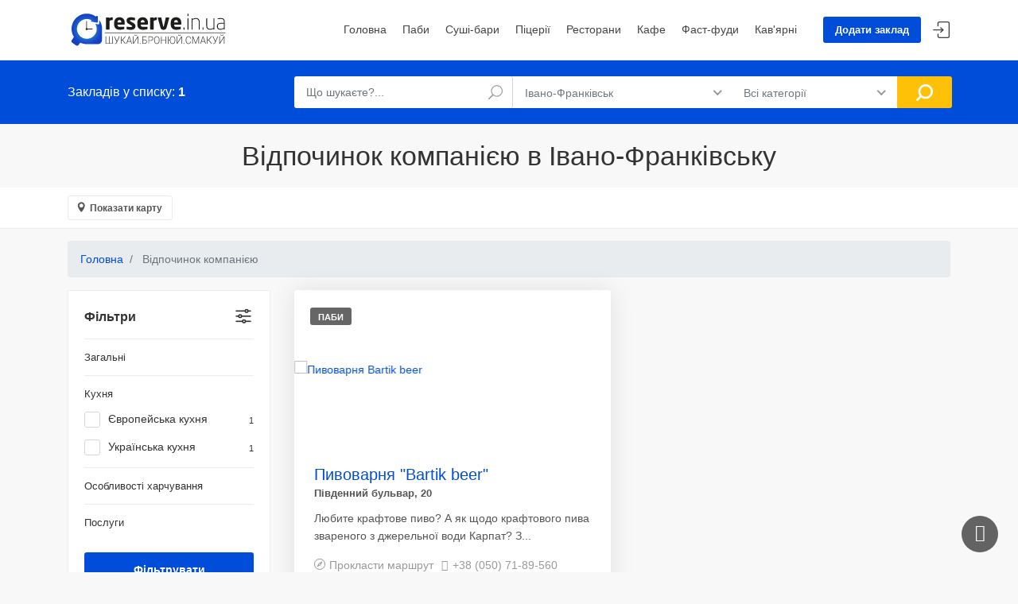

--- FILE ---
content_type: text/html; charset=UTF-8
request_url: https://reserve.in.ua/ivano-frankivsk/vidpocinok-kompanieu
body_size: 52100
content:
<!DOCTYPE html>
<html lang="uk-UA">
<head>
    <meta charset="UTF-8">
    <meta http-equiv="X-UA-Compatible" content="IE=edge">
    <meta name="viewport" content="width=device-width, initial-scale=1, shrink-to-fit=no">
    <meta name="author" content="reserve.in.ua">
        <title>Відпочинок компанією в Івано-Франківську</title>
    
    <!-- Favicons-->
    
        <meta property="og:image" content="https://reserve.in.ua/img/og_image.jpg"/>
        <!-- Global site tag (gtag.js) - Google Analytics -->
    <script async src="https://www.googletagmanager.com/gtag/js?id=UA-147217519-1"></script>
    <script>
        window.dataLayer = window.dataLayer || [];
        function gtag(){dataLayer.push(arguments);}
        gtag('js', new Date());

        gtag('config', 'UA-147217519-1');
    </script>



    <meta name="description" content="Відпочинок компанією в Івано-Франківську: карта, графіки роботи, онлайн бронювання столиків, фотографії, телефони, меню та рекомендації.">
<meta property="og:title" content="Відпочинок компанією в Івано-Франківську">
<meta name="csrf-param" content="_csrf-frontend">
<meta name="csrf-token" content="LogRqITOkkocCor2OnTqLbhVEb4r5DeOY4ZNl2_iUNNxuHP80rnlEHNwuLRLRJBU_GBOy2msbuIr4STwDNIlhQ==">

<link href="https://reserve.in.ua/ivano-frankivsk/vidpocinok-kompanieu" rel="canonical">
<link type="image/x-icon" href="/favicon.ico" rel="shortcut icon">
<link href="/css/bootstrap.min.css" rel="stylesheet">
<link href="/css/leaflet.css" rel="stylesheet">
<link href="/css/style.css" rel="stylesheet">
<link href="/css/vendors.css" rel="stylesheet">
<link href="/css/custom.css" rel="stylesheet">
<link href="/assets/460879ba/themes/smoothness/jquery-ui.css" rel="stylesheet">
<link href="/assets/9ffc7edc/pnotify.core.css" rel="stylesheet">
<link href="/assets/9ffc7edc/pnotify.buttons.css" rel="stylesheet">
<script>let places = [["Пивоварня \"Bartik beer\"","48.923091","24.701757","Південний бульвар, 20"]];</script></head>
<body>
<div class="preloader" style="
    position:fixed;
    left:0;
    top:0;
    width:100%;
    height:100%;
    z-index:999999;
    background: rgb(255,255,255) url(/img/logo-preloader.svg) no-repeat center center;
"></div>
<div class="preloader"></div>
<div id="page">

    
<header class="header_in">
    <div class="container">
        <div class="row">
            <div class="col-lg-3 col-12">
                <div id="logo">
                    <a href="/">
                        <img src="/img/logo.svg" width="200" height="40" alt="" class="logo_sticky">
                    </a>
                </div>
            </div>
            <div class="col-lg-9 col-12">
                <ul id="top_menu">
                    <li><a href="/place/create" class="btn_add" >Додати заклад</a></li>
                                            <li><a href="/login"  class="login" title="Увійти">Увійти</a></li>
                                    </ul>
                <!-- /top_menu -->
                <a href="#menu" class="btn_mobile">
                    <div class="hamburger hamburger--spin" id="hamburger">
                        <div class="hamburger-box">
                            <div class="hamburger-inner"></div>
                        </div>
                    </div>
                </a>
                <nav id="menu" class="main-menu">
                    <ul>
                        <li><span><a href="/">Головна</a></span></li>
                        
    <li>
        <span>
            <a href="/ivano-frankivsk/pubs/">
                Паби            </a>
        </span>
    </li>
    <li>
        <span>
            <a href="/ivano-frankivsk/sushibars/">
                Суші-бари            </a>
        </span>
    </li>
    <li>
        <span>
            <a href="/ivano-frankivsk/pizzerias/">
                Піцерії            </a>
        </span>
    </li>
    <li>
        <span>
            <a href="/ivano-frankivsk/restaurants/">
                Ресторани            </a>
        </span>
    </li>
    <li>
        <span>
            <a href="/ivano-frankivsk/cafe/">
                Кафе            </a>
        </span>
    </li>
    <li>
        <span>
            <a href="/ivano-frankivsk/fastfood/">
                Фаст-фуди            </a>
        </span>
    </li>
    <li>
        <span>
            <a href="/ivano-frankivsk/coffeeshops/">
                Кав'ярні            </a>
        </span>
    </li>
                    </ul>
                </nav>
            </div>
        </div>
        <!-- /row -->
    </div>
    <!-- /container -->
    <!-- search_mobile -->
    <div class="layer"></div>
    <div id="search_mobile">
        <a href="#" class="side_panel"><i class="icon_close"></i></a>
        <form action="/search" method="get">            <div class="custom-search-input-2">
            <div class="form-group">
                <input type="text" id="w4" class="form-control" name="search" value="" placeholder="Що шукаєте?...">                <i class="icon_search"></i>
            </div>
            <div class="form-group">
                <select name="city" class="wide form-control" onchange="location = '/' + this.value;">
                                            <option value="ivano-frankivsk"
                            selected>Івано-Франківськ                        </option>
                                            <option value="bukovel"
                            >Буковель                        </option>
                                    </select>
                <i class="icon_pin_alt"></i>
            </div>
            <div class="form-group">
                <select name="category" class="wide form-control">
                    <option value="all">Всі категорії</option>
                                            <option value="restaurants"
                             >Ресторани                        </option>
                                            <option value="cafe"
                             >Кафе                        </option>
                                            <option value="pubs"
                             >Паби                        </option>
                                            <option value="sushibars"
                             >Суші-бари                        </option>
                                            <option value="pizzerias"
                             >Піцерії                        </option>
                                            <option value="coffeeshops"
                             >Кав'ярні                        </option>
                                            <option value="fastfood"
                             >Фаст-фуди                        </option>
                                    </select>
            </div>
            <input type="submit" value="Знайти">
        </div>
        </form>    </div>
    <!-- /search_mobile -->
</header>
<!-- /header -->

    
<!--<script>-->
<!--    if (navigator.geolocation) {-->
<!--        navigator.geolocation.getCurrentPosition(function (position) {-->
<!--            // Текущие координаты.-->
<!--            var latitude = position.coords.latitude;-->
<!--            var longitude = position.coords.longitude;-->
<!--        });-->
<!--    } else {-->
<!--        console.log(error);-->
<!--    }-->
<!--</script>-->

<main>
    <div id="results">
        <div class="container">
            <div class="row">
                <div class="col-lg-3 col-md-4 col-10">
                    <h4>Закладів у списку: <strong>1</strong></h4>
                </div>
                <div class="col-lg-9 col-md-8 col-2">
                    <form action="/search" method="get">                    <a href="#0" class="side_panel btn_search_mobile"></a> <!-- /open search panel -->
                    <div class="row no-gutters custom-search-input-2 inner">
                        <div class="col-lg-4">
                            <div class="form-group">
                                <input type="text" id="w0" class="form-control" name="search" value="" placeholder="Що шукаєте?...">                                <i class="icon_search"></i>
                            </div>
                        </div>
                        <div class="col-lg-4">
                            <select name="city" class="wide form-control" onchange="location = '/' + this.value;">
                                                                    <option value="ivano-frankivsk"
                                            selected>Івано-Франківськ                                    </option>
                                                                    <option value="bukovel"
                                            >Буковель                                    </option>
                                                            </select>
                        </div>
                        <div class="col-lg-3">
                            <select name="category" class="wide">
                                <option value="all">Всі категорії</option>
                                                                    <option value="restaurants"
                                            >Ресторани                                    </option>
                                                                    <option value="cafe"
                                            >Кафе                                    </option>
                                                                    <option value="pubs"
                                            >Паби                                    </option>
                                                                    <option value="sushibars"
                                            >Суші-бари                                    </option>
                                                                    <option value="pizzerias"
                                            >Піцерії                                    </option>
                                                                    <option value="coffeeshops"
                                            >Кав'ярні                                    </option>
                                                                    <option value="fastfood"
                                            >Фаст-фуди                                    </option>
                                                            </select>
                        </div>
                        <div class="col-lg-1">
                            <input type="submit" value="Знайти">
                        </div>
                    </div>
                    </form>                </div>
            </div>
            <!-- /row -->
        </div>
        <!-- /container -->
    </div>
    <!-- /results -->

    <h1 class="text-center catalog_main_tag">Відпочинок компанією в Івано-Франківську</h1>

    <div class="filters_listing version_2  sticky_horizontal">
        <div class="container">
            <ul class="clearfix">
                <li>
                    <a class="btn_map">Показати карту</a>
                </li>
            </ul>
        </div>
        <!-- /container -->
    </div>
    <!-- /filters -->

    <div id="collapseMap">
        <div id="mapid"></div>
    </div>
    <!-- /Map -->

    <div class="container margin_60_35">
        <nav aria-label="breadcrumb">
            <ol itemscope="" itemtype="http://schema.org/BreadcrumbList" class="breadcrumb">

                <li itemprop="itemListElement" itemscope="" itemtype="http://schema.org/ListItem"
                    class="breadcrumb-item"><a itemprop="item" href="/"><span
                                itemprop="name">Головна</span></a>
                    <meta itemprop="position" content="1">
                </li>

                <li class="breadcrumb-item active" aria-current="page">
                    Відпочинок компанією                </li>
            </ol>
        </nav>
        <div class="row">
            <aside class="col-lg-3" id="filter_sidebar">
                <div id="filters_col">
                    <a data-toggle="collapse" href="#collapseFilters" aria-expanded="false"
                       aria-controls="collapseFilters" id="filters_col_bt">Фільтри </a>
                    <div class="collapse show" id="collapseFilters">

                        <div class="filter_type">
    <form id="w1" action="/ivano-frankivsk/all" method="get">        <ul>
        <h6>Загальні</h6>
                                        <!--        <li>-->
        <!--            -->        <!--        </li>-->

        
            
                            <h6>Кухня</h6>
            
                    
            
            
                                                <li>
                        <div class="form-group field-filter-filter-evropejska-kuhna">
 <label class="container_check">Європейська кухня<small>1</small><input type="checkbox" id="filter-filter-evropejska-kuhna" name="filter[evropejska-kuhna]" value="5"><span class="checkmark"></span></label>
</div>                    </li>
                                    
            
            
                                                <li>
                        <div class="form-group field-filter-filter-ukrainska-kuhna">
 <label class="container_check">Українська кухня<small>1</small><input type="checkbox" id="filter-filter-ukrainska-kuhna" name="filter[ukrainska-kuhna]" value="4"><span class="checkmark"></span></label>
</div>                    </li>
                                    
            
            
                                                
            
            
                                                
            
            
                                                
            
            
                                                
            
            
                                                
            
            
                                                
            
                            <h6>Особливості харчування</h6>
            
                    
            
            
                                                
            
            
                                                
            
            
                                                
            
            
                                                
            
            
                                                
            
            
                                                
            
            
                                                
            
            
                                                
            
            
                                                
            
                            <h6>Послуги</h6>
            
                    
            
            
                                                
            
            
                                                
            
            
                                                
            
            
                                                
            
            
                                                
            
            
                                                
            
            
                                                
            
            
                                                
            
            
                                                
            
            
                                                
            
            
                                                    </ul>

    <button type="submit" class="add_top_30 btn_1 full-width purchase">Фільтрувати</button>
    </form></div>

                    </div>
                    <!--/collapse -->
                </div>
                <!--/filters col-->
            </aside>
            <!-- /aside -->

            <div class="col-lg-9">
                <div class="row list-view">
                                            
<div class="col-md-6 item" data-key="50"><div class="strip grid">
    <figure>
                <a href="/ivano-frankivsk/pubs/pivovarna-bartik-beer"><img src="/96/images/image-by-item-and-alias?item=Place50&dirtyAlias=d0357f15ae-1_460x306.jpeg" class="img-fluid" alt="Пивоварня Bartik beer">
            <div class="read_more"><span>Детальніше</span></div>
        </a>
        <small>Паби</small>
    </figure>
    <div class="wrapper">
        <h3>
            <a href="/ivano-frankivsk/pubs/pivovarna-bartik-beer">
                Пивоварня "Bartik beer"            </a>
        </h3>
        <small>
            Південний бульвар, 20        </small>
        <p>Любите крафтове пиво? А як щодо крафтового пива звареного з джерельної води Карпат? З...</p>
                    <a target="_blank" class="address" href="https://www.google.com/maps/dir//48.923091,24.701757">Прокласти маршрут</a>
                            <a href="tel:+380507189560" class="item_phone"><i class="icon-call"></i>+38 (050) 71-89-560</a>
            </div>
    <ul>
        <li>
                            <span class="loc_closed">Зачинено</span>                    </li>
        <li>
            <div class="score">
                <span>Рейтинг закладу<em>(від 0 до 10)</em></span>
                <strong>0</strong>
            </div>
        </li>
    </ul>
</div>
<!-- /strip grid -->
</div>

                    
                </div>
                <!-- /row -->

            </div>
            <!-- /col -->
        </div>

    </div>
    <!-- /container -->

</main>
<!--/main-->

    <footer class="plus_border">
        <div class="container margin_60_35">
            <div class="row">

                <div class="col-lg-4 col-md-6 col-sm-6">
                    <a data-toggle="collapse" data-target="#collapse_ft_1" aria-expanded="false" aria-controls="collapse_ft_1" class="collapse_bt_mobile">
                        <h3>Швидкі посилання</h3>
                        <div class="circle-plus closed">
                            <div class="horizontal"></div>
                            <div class="vertical"></div>
                        </div>
                    </a>
                    <div class="collapse show" id="collapse_ft_1">
                        <ul class="links">
                            <li><a href="/about">Інформація для закладів</a></li>
                            <li><a href="/rules">Правила користування сайтом</a></li>
                            <li><a href="/faq">Часті запитання</a></li>
                            <li><a href="/price">Умови співпраці</a></li>
                            <li><a href="/blog">Блог</a></li>
                                                    </ul>
                    </div>
                </div>

                <div class="col-lg-4 col-md-6 col-sm-6">
                    <a data-toggle="collapse" data-target="#collapse_ft_3" aria-expanded="false" aria-controls="collapse_ft_3" class="collapse_bt_mobile">
                        <h3>Зв'язок з reserve.in.ua</h3>
                        <div class="circle-plus closed">
                            <div class="horizontal"></div>
                            <div class="vertical"></div>
                        </div>
                    </a>
                    <div class="collapse show" id="collapse_ft_3">
                        <ul class="contacts">
                            <li><i class="ti-headphone-alt"></i>(050) 812-94-67</li>
                            <li><i class="ti-email"></i><a href="mailto:info@reserve.in.ua">info@reserve.in.ua</a></li>
                        </ul>
                    </div>
                </div>
                <div class="col-lg-4 col-md-6 col-sm-6">
                    <a data-toggle="collapse" data-target="#collapse_ft_4" aria-expanded="false" aria-controls="collapse_ft_4" class="collapse_bt_mobile">
                        <div class="circle-plus closed">
                            <div class="horizontal"></div>
                            <div class="vertical"></div>
                        </div>
                        <h3>Приєднуйся до нас</h3>
                    </a>
                    <div class="collapse show" id="collapse_ft_4">
                        <div id="newsletter">
                            <div id="message-newsletter"></div>
                        </div>
                        <div class="follow_us">
                            <ul>
                                <li><a target="_blank" rel="nofollow" href="https://www.facebook.com/102009014499644"><i class="ti-facebook"></i></a></li>
                                <li><a target="_blank" rel="nofollow" href="https://www.instagram.com/reserve_ua"><i class="ti-instagram"></i></a></li>
                            </ul>
                        </div>
                    </div>
                </div>
            </div>
            <!-- /row-->
        </div>
    </footer>
    <!--/footer-->

</div>
<!-- page -->

<!-- Sign In Popup -->
<div id="sign-in-dialog" class="zoom-anim-dialog mfp-hide">
    <div class="small-dialog-header">
        <h3>Увійти</h3>
    </div>
    <form>
        <div class="sign-in-wrapper">
            <a href="#0" class="social_bt facebook">Увійти через Facebook</a>
            <div class="divider"><span>або</span></div>
            <div class="form-group">
                <label>Email</label>
                <input type="email" class="form-control" name="email" id="email">
                <i class="icon_mail_alt"></i>
            </div>
            <div class="form-group">
                <label>Пароль</label>
                <input type="password" class="form-control" name="password" id="password" value="">
                <i class="icon_lock_alt"></i>
            </div>
            <div class="clearfix add_bottom_15">
                <div class="checkboxes float-left">
                    <label class="container_check">Запам'ятати
                        <input type="checkbox">
                        <span class="checkmark"></span>
                    </label>
                </div>
                <div class="float-right mt-1"><a id="forgot" href="javascript:void(0);">Забули пароль?</a></div>
            </div>
            <div class="text-center"><input type="submit" value="Увійти" class="btn_1 full-width"></div>
            <div class="text-center">
                Немаєте аккаута? <a href="account.html">Зареєструватися</a>
            </div>
            <div id="forgot_pw">
                <div class="form-group">
                    <label>Введіть email</label>
                    <input type="email" class="form-control" name="email_forgot" id="email_forgot">
                    <i class="icon_mail_alt"></i>
                </div>
                <p>Ви отримаєте електронний лист із посиланням, за допомогою якого ви зможете змінити пароль на новий.</p>
                <div class="text-center"><input type="submit" value="Скинути пароль" class="btn_1"></div>
            </div>
        </div>
    </form>
    <!--form -->
</div>
<!-- /Sign In Popup -->

<div id="toTop"></div><!-- Back to top button -->

<script src="/vendor/jquery/jquery-3.3.1.min.js"></script>
<script src="/assets/63faff51/yii.js"></script>
<script src="/js/functions.js"></script>
<script src="/js/leaflet.js"></script>
<script src="/js/markerclusterer.js"></script>
<script src="/js/map.js"></script>
<script src="/assets/460879ba/jquery-ui.js"></script>
<script src="/assets/63faff51/yii.activeForm.js"></script>
<script src="/assets/d287c4e7/callbacks.js"></script>
<script src="/assets/d287c4e7/jquery-ias.js"></script>
<script src="/assets/d287c4e7/extension/paging.js"></script>
<script src="/assets/d287c4e7/extension/spinner.js"></script>
<script src="/assets/d287c4e7/extension/trigger.js"></script>
<script src="/assets/d287c4e7/extension/noneleft.js"></script>
<script src="/assets/d287c4e7/extension/history.js"></script>
<script src="/assets/9ffc7edc/pnotify.core.js"></script>
<script src="/assets/9ffc7edc/pnotify.buttons.js"></script>
<script>jQuery(function ($) {
jQuery('#w0').autocomplete({"source":["Кав\u0027ярня \u0022Coffee Kiss\u0022","Ресторан \u0022Golden Time\u0022","Maria Garden hotel \u0026 restaurant","TREBA Pizza","Ресторан \u0022Tarilka\u0022","Сімейна ресторація \u0022Повидло\u0022","Ресторан \u0022Фамілія\u0022","Royal Burger","Панорама Паб","Pab Gambrinus","Піцерія \u0022Vostra Casa\u0022","Chicken Hut (вул. Залізнична)","М\u0027ясний клуб \u0022RONDEL\u0022","Кейкерія \u0022Cakes\u0026Bubbles\u0022","Готельно-ресторанний комплекс \u0022Роляда\u0022","Express Pizza","Паб \u0022Papa Beer\u0022","Їдальня \u0022Пегас\u0022","Кафе \u0022Баскервіль\u0022","Їдальня \u0022Перше-Друге\u0022","Паб \u0022Баварія\u0022","Tsunami sushi","Ресторація \u0022Прянощі\u0022","Ресторан \u0022Холодець\u0022","Ресторан-піцерія \u0022Хлібосольний\u0022","Ресторан \u0022Vinoteka\u0022","Кафе \u0022Барбос\u0022","Ресторація «Маєток»","Паб \u0022Бочка\u0022","La П’єц","Ресторан грузинської кухні \u0022Діді Гулі\u0022","Паб \u00225НИЦЯ\u0022","Бар \u0022Потоцький Potocki\u0022","Готельно-ресторанний комплекс \u0022Канада\u0022","Суші-бар «Медуза»","Суші-студія «ISushi»","Ресторан \u0022Cruse de gustos\u0022","Остерія Піцерія \u0022Мінерва\u0022","Пивний клуб \u0022ДЕСЯТКА\u0022","Кавова гільдія (вул. Шопена)","Містер Чебурек","Mamenori Суші","Street Coffee (вул. Незалежності)","Ресторан \u0022Poverh\u0022","UMAMI sushi","Чарочна \u0022Артур Бернс\u0022","Піцерія \u0022Pronto Pizza\u0022","Beer House (Івана Павла ІІ)","Lounge Bar \u0022KALE\u0022","Піцерія \u0022Provincia\u0022","Піцерія «Піца плюс»","Ресторан \u0022Fazenda family park\u0022","Піцерія \u0022Тета Піца\u0022","Euro bar \u0022Білий Налив\u0022","Паб \u0022BIBLIOTEKA\u0022","Кафе-бар \u0022Талер\u0022","Beer banka","City Pizza","Дитячий ресторан \u0022Yummy\u0022","Шеф Клуб ","Кафе \u0022Акрополь\u0022","Пивний клуб  \u0022PivoTeka\u0022","Ресторан \u0022Україночка\u0022","Бар \u0022П\u0027яна Вишня\u0022","Кондитерське кафе \u0022Цукерня\u0022","Ресторація \u0022Хата Багата\u0022","Smaki-maki","Ресторан \u0022Tower\u0022","Піца \u0022Чубі Бум\u0022","Лаунж бар \u0022КАЛЄ\u0022","Ресторан \u0022Аркан\u0022","Суші бар «Naminaj» ","Кав\u0027ярня \u0022Галка\u0022","Mondays cafe \u0026 store","Бенкетний зал \u0022Ювілейний\u0022 (Калинова Слобода)","Піцерія \u0022Флоренс\u0022","Ресторан \u0022Гранд Готель Роксолана\u0022","Піцерія \u0022Тіп Топ\u0022","BrunoPizza","Готель-ресторан \u0022Nebos\u0022","Happy Sushi","Ресторан \u0022Villa Park\u0022","Passage Gartenberg","Фамільна ресторація \u0022Focaccia\u0022","Паб \u0022DoBeerMAN\u0022","Ресторан \u0022Мафія F\u0022","Canadian Food","M\u0026S Doner","Пивоварня \u0022Bartik beer\u0022","Кав\u0027ярня-кондитерська \u0022Цар Хліб\u0022 (Курбаса)","Ресторація \u0022Forest House\u0022","Кав\u0027ярня \u0022Kimbo\u0022","Кав\u0027ярня-кондитерська \u0022Цар Хліб\u0022 (Галицька)","Кав’ярня-пекарня \u0022Old baker\u0022","Franklin Lounge Bar","Піцерія \u0022Ацтека\u0022","Whiskey Pub \u0022Старий пес\u0022","Ресторан \u0022Надія\u0022","Ресторан \u0022Овен\u0022","Best Burger \u0026 Pizza","Дитяче кафе \u0022Мама Мія\u0022","Шинок \u0022Калина\u0022","Кафе-кондитерська \u0022Delikacia\u0022","Кафе \u0022Таверна Швейк\u0022","Chicken Hut (вул. Бандери)","Ресторан «Япона Хата»","Піцерія \u0022Peperoncino\u0022","Ресторан \u0022Фонтуш\u0022","Ресторан-театр «Кабукі» (Стуса)","Суші Мастер","Піцерія \u0022Pizza \u0026 Pasta\u0022","Pizza-IF","Ресторан \u0022Глорія\u0022","Ресторація \u0022- КАМІН - COME IN -\u0022","SAKURA SUSHI","Пивоварня \u0022Good Brewery\u0022","Street Food \u0022MERCI\u0022","Copper Head. Beer workshop","Ресторан \u0022Зосина Воля\u0022","Піцерія \u0022Gustoso E Veloce\u0022","Бургер бар \u0022ЧийТоБургер\u0022","Ресторан \u0022Basilico\u0022","Ресторан \u0022Fabbrica\u0022","Vera pizza","Лаунж-бар \u0022Піратос\u0022","Гастробар \u0022Балкон\u0022","Кафе \u0022Кухня Прикарпаття\u0022","Готельно-ресторанний комплекс \u0022Mon Ami\u0022","Ресторація \u0022Кухня\u0022","Ресторан \u0022Corassini Grill \u0026 Wine\u0022","Ресторан \u0022Вино \u0026 м\u0027ясо\u0022","Шкварок Pub","Кав\u0027ярня \u0022Кава Станіслава\u0022","Кав\u0027ярня \u0022Profiterole\u0022","Ресторан-кафе \u0022AMIGOS\u0022","Chicken Hut (вул. Бельведерська)","Кав\u0027ярня \u0022Фабрика кави\u0022","Піцерія \u0022Оскар\u0022","Chicken Hut (Пасічна)","Кафе \u0022Сита ложка\u0022","Ресторація \u0022Сова\u0022","Піцерія \u0022Parmigiano\u0022","Ресторан \u0022ФранКо\u0022","Паб \u0022Грот\u0022","Ресторан \u0022Гражда\u0022","Ресторан \u0022Вулик\u0022","Паб \u0022Буха-Rest\u0022","Стейк-хаус \u0022Brunnen\u0022","Паб \u0022Bierkeller\u0022","Ресторан \u0022Марвель\u0022","Love Sushi","Бар \u0022Beer Paradise\u0022","Готельно-ресторанний комплекс \u0022Галицька садиба\u0022","Gora coffee roasters","Beer House (Вовчинецька)","Ресторан \u0022Терра\u0022","Ресторан \u0022Прованс\u0022","Піцерія \u0022Mamamia\u0022","Ресторан \u00224 сезони\u0022","Кафе \u0022MANUFACTURA\u0022","Паб \u0022Пан Кабан\u0022","Chicken Hut (вул. Сахарова)","Ресторан \u0022Лелеч\u0022","Ресторан \u0022Титанік\u0022","Кав\u0027ярня \u0022Aroma Kava\u0022","Ресторан японської кухні \u0022Mirai\u0022","Ресторан \u0022Churrasco Grill\u0022","Ресторан \u0022Крендель\u0022","Готельно-ресторанний комплекс \u0022Тріо\u0022","Хамая Суші ІФ","Паб \u0022Панське\u0022","Кальян-клуб «Медуза»","Віскі-паб \u0022Бірмен\u0022","Пиво Маркет (Двірська)","Піцерія \u0022Паляніzzа\u0022","Ресторан \u0022Оскар\u0022","Пивний магазин \u0022Pivnizza\u0022","Піцерія \u0022CosmoPizza\u0022","Брамборак","Gallery Lounge \u0026 coffee-in (Gallery Lounge)","Beer House (Хоткевича)","Кафе \u0022Рутка\u0022","Бістро \u0022Kraus House\u0022","Паб \u0022На Валах\u0022","Chicken Hut (вул. Івасюка)","Пиво Маркет (Дудаєва)","Піцерія \u0022New York Street Pizza\u0022","Піцерія \u0022Calabria\u0022","Кафе \u0022Штрудель\u0022","Super Pizza","Громадський ресторан \u0022Urban Space 100\u0022","Кафе-їдальня \u0022Капуста\u0022","Butch Grill \u0026 Wine","Пиво Маркет (Кисилевської)","Сімейна ресторація Мулярових","Reikartz Парк Готель ","Кав\u0027ярня \u0022Говорить Івано-Франківськ\u0022","Готельно-ресторанний комплекс \u0022Станіславський двір\u0022","Паб \u0022Легенда\u0022","Паб \u0022Best Beer\u0022","Franklin Lounge Bar","Піцерія \u0022Цимес\u0022","Sushi-if","Ципа Taphouse","Ресторан-театр «Кабукі» (Короля Данила)","Піцерія \u0022Viva Italia\u0022","Донер Кебаб","Піцерія \u0022Bristo\u0022","Ресторан \u0022МерАй\u0022","ПінтаПаб","Ресторан \u0022Fragolini\u0022","Good Sushi \u0026 Pizza","Mama pizza","Ресторан \u0022Черчілль\u0022","Ресторан \u0022Легенда Центр\u0022","Vegano Hooligano Ivano-Frankivsk","Кав\u0027ярня \u00223\/7 coffee boutique\u0022","Bella Ciao","ГOСТ Бар","Ресторан \u0022Франц\u0022","Піцерія \u0022Ама\u0022","Ресторан \u0022Коzачок\u0022","Сhilis pub","Готель-ресторан \u0022Чорний замок\u0022","БЕЛЬВЕДЕР піца","Refractario"],"minLength":"3","autoFill":true});
jQuery('#w1').yiiActiveForm([], []);
if(typeof window.w3_ias === 'object') { window.w3_ias.reinitialize() }
             else { window.w3_ias = jQuery.ias({"container":".list-view","item":".item","pagination":".list-view .pagination","next":".next a","delay":600,"negativeMargin":10}); };
 ;(function() {
  if((window.w3_ias.extensions.map(function(item) {return item.constructor.name;}).indexOf('IASPagingExtension')) === -1) {
      // prevent duplicate plugin registration
        window.w3_ias.extension(new IASPagingExtension(""));
    };
}
)();
 ;(function() {
  if((window.w3_ias.extensions.map(function(item) {return item.constructor.name;}).indexOf('IASSpinnerExtension')) === -1) {
      // prevent duplicate plugin registration
        window.w3_ias.extension(new IASSpinnerExtension({"html":"<div class=\"ias-spinner\" style=\"margin:auto\"><img src=\"{src}\"/></div>"}));
    };
}
)();
 ;(function() {
  if((window.w3_ias.extensions.map(function(item) {return item.constructor.name;}).indexOf('IASTriggerExtension')) === -1) {
      // prevent duplicate plugin registration
        window.w3_ias.extension(new IASTriggerExtension({"text":"Завантажити більше записів","html":"<p class=\"col-md-12 text-center\" style=\"margin:auto\"><button class=\"btn_1 rounded add_top_30 all_list_btn\">Більше закладів</button></p>","offset":0}));
    };
}
)();
 ;(function() {
  if((window.w3_ias.extensions.map(function(item) {return item.constructor.name;}).indexOf('IASNoneLeftExtension')) === -1) {
      // prevent duplicate plugin registration
        window.w3_ias.extension(new IASNoneLeftExtension({"text":"","html":"<div class=\"ias-noneleft\" style=\"text-align: center;\">{text}</div>"}));
    };
}
)();
 ;(function() {
  if((window.w3_ias.extensions.map(function(item) {return item.constructor.name;}).indexOf('IASHistoryExtension')) === -1) {
      // prevent duplicate plugin registration
        window.w3_ias.extension(new IASHistoryExtension({"prev":".previous"}));
    };
}
)();
jQuery('#w4').autocomplete({"source":["BANDERA\u0027S","Кав\u0027ярня \u0022Coffee Kiss\u0022","Корчма Фільварок","Terrace Bar","Кафе \u0022Bugi.L\u0022 (Бугіль)","Ресторан \u0022Golden Time\u0022","Ресторан \u0022Фомич\u0022","Maria Garden hotel \u0026 restaurant","TREBA Pizza","Грузинський ресторан \u0022Batoni\u0022","Ресторація-садиба \u0022Грибова хата\u0022","Ресторан \u0022Osteria Italiana\u0022","Ресторан \u0022Tarilka\u0022","Сімейна ресторація \u0022Повидло\u0022","Ресторан \u0022Фамілія\u0022","Royal Burger","Панорама Паб","Pab Gambrinus","Піцерія \u0022Vostra Casa\u0022","Chicken Hut (вул. Залізнична)","Ресторан \u0022Lucky Bull\u0022","Піцерія \u0022Дон Япон\u0022","М\u0027ясний клуб \u0022RONDEL\u0022","Кейкерія \u0022Cakes\u0026Bubbles\u0022","Готельно-ресторанний комплекс \u0022Роляда\u0022","Ресторан \u0022Rebra BBQ\u0022","Корчма «Бабин Бограч»","Грузинський ресторан \u0022Cha-Cha Puri\u0022","Ресторан \u0022Магія Карпат\u0022","SALO","Ресторан \u0022Twins\u0022","Курінь","Ресторація \u0022Веселий Гуцул\u0022","Carparosa Restaurant","Express Pizza","Паб \u0022Papa Beer\u0022","Їдальня \u0022Пегас\u0022","Кафе \u0022Баскервіль\u0022","Їдальня \u0022Перше-Друге\u0022","Паб \u0022Баварія\u0022","Tsunami sushi","Ресторація \u0022Прянощі\u0022","Ресторан \u0022Холодець\u0022","Ресторан-піцерія \u0022Хлібосольний\u0022","Ресторан \u0022Vinoteka\u0022","Кафе \u0022Барбос\u0022","Ресторація «Маєток»","Паб \u0022Бочка\u0022","La П’єц","Ресторан грузинської кухні \u0022Діді Гулі\u0022","Паб \u00225НИЦЯ\u0022","Бар \u0022Потоцький Potocki\u0022","Готельно-ресторанний комплекс \u0022Канада\u0022","Суші-бар «Медуза»","Суші-студія «ISushi»","Ресторан \u0022Cruse de gustos\u0022","Остерія Піцерія \u0022Мінерва\u0022","Пивний клуб \u0022ДЕСЯТКА\u0022","Кавова гільдія (вул. Шопена)","Містер Чебурек","Mamenori Суші","Street Coffee (вул. Незалежності)","Ресторан \u0022Poverh\u0022","UMAMI sushi","Чарочна \u0022Артур Бернс\u0022","Піцерія \u0022Pronto Pizza\u0022","Beer House (Івана Павла ІІ)","Lounge Bar \u0022KALE\u0022","Піцерія \u0022Provincia\u0022","Піцерія «Піца плюс»","Ресторан \u0022Fazenda family park\u0022","Піцерія \u0022Тета Піца\u0022","Euro bar \u0022Білий Налив\u0022","Паб \u0022BIBLIOTEKA\u0022","Кафе-бар \u0022Талер\u0022","Beer banka","City Pizza","Дитячий ресторан \u0022Yummy\u0022","Шеф Клуб ","Кафе \u0022Акрополь\u0022","Пивний клуб  \u0022PivoTeka\u0022","Ресторан \u0022Україночка\u0022","Бар \u0022П\u0027яна Вишня\u0022","Кондитерське кафе \u0022Цукерня\u0022","Ресторація \u0022Хата Багата\u0022","Smaki-maki","Ресторан \u0022Tower\u0022","Піца \u0022Чубі Бум\u0022","Лаунж бар \u0022КАЛЄ\u0022","Ресторан \u0022Аркан\u0022","Суші бар «Naminaj» ","Кав\u0027ярня \u0022Галка\u0022","Mondays cafe \u0026 store","Бенкетний зал \u0022Ювілейний\u0022 (Калинова Слобода)","Піцерія \u0022Флоренс\u0022","Ресторан \u0022Гранд Готель Роксолана\u0022","Піцерія \u0022Тіп Топ\u0022","BrunoPizza","Готель-ресторан \u0022Nebos\u0022","Happy Sushi","Ресторан \u0022Villa Park\u0022","Passage Gartenberg","Фамільна ресторація \u0022Focaccia\u0022","Паб \u0022DoBeerMAN\u0022","Ресторан \u0022Мафія F\u0022","Canadian Food","M\u0026S Doner","Пивоварня \u0022Bartik beer\u0022","Кав\u0027ярня-кондитерська \u0022Цар Хліб\u0022 (Курбаса)","Ресторація \u0022Forest House\u0022","Кав\u0027ярня \u0022Kimbo\u0022","Кафе \u0022Кнайпа\u0022","Кав\u0027ярня-кондитерська \u0022Цар Хліб\u0022 (Галицька)","Кав’ярня-пекарня \u0022Old baker\u0022","Franklin Lounge Bar","Піцерія \u0022Ацтека\u0022","Whiskey Pub \u0022Старий пес\u0022","Ресторан \u0022Надія\u0022","Ресторан \u0022Овен\u0022","Best Burger \u0026 Pizza","Дитяче кафе \u0022Мама Мія\u0022","Шинок \u0022Калина\u0022","Кафе-кондитерська \u0022Delikacia\u0022","Кафе \u0022Таверна Швейк\u0022","Chicken Hut (вул. Бандери)","Ресторан «Япона Хата»","Піцерія \u0022Peperoncino\u0022","Ресторан \u0022Фонтуш\u0022","Ресторан-театр «Кабукі» (Стуса)","Піцерія \u0022Фелічіта\u0022","Суші Мастер","Піцерія \u0022Pizza \u0026 Pasta\u0022","Pizza-IF","Ресторан \u0022Глорія\u0022","Ресторація \u0022- КАМІН - COME IN -\u0022","SAKURA SUSHI","Пивоварня \u0022Good Brewery\u0022","Street Food \u0022MERCI\u0022","Copper Head. Beer workshop","Піцерія \u0022Моністо\u0022","Ресторан \u0022Зосина Воля\u0022","Піцерія \u0022Gustoso E Veloce\u0022","Бургер бар \u0022ЧийТоБургер\u0022","Ресторан \u0022Basilico\u0022","Ресторан \u0022Fabbrica\u0022","Vera pizza","Лаунж-бар \u0022Піратос\u0022","Гастробар \u0022Балкон\u0022","Кафе \u0022Кухня Прикарпаття\u0022","Готельно-ресторанний комплекс \u0022Mon Ami\u0022","Ресторація \u0022Кухня\u0022","Ресторан \u0022Corassini Grill \u0026 Wine\u0022","Ресторан \u0022Вино \u0026 м\u0027ясо\u0022","Шкварок Pub","Кав\u0027ярня \u0022Кава Станіслава\u0022","Кав\u0027ярня \u0022Profiterole\u0022","Ресторан-кафе \u0022AMIGOS\u0022","Chicken Hut (вул. Бельведерська)","Кав\u0027ярня \u0022Фабрика кави\u0022","Піцерія \u0022Оскар\u0022","Chicken Hut (Пасічна)","Кафе \u0022Сита ложка\u0022","Ресторація \u0022Сова\u0022","Піцерія \u0022Parmigiano\u0022","Ресторан \u0022ФранКо\u0022","Паб \u0022Грот\u0022","Ресторан \u0022Гражда\u0022","Ресторан \u0022Вулик\u0022","Паб \u0022Буха-Rest\u0022","Стейк-хаус \u0022Brunnen\u0022","Ресторан \u0022Кайзер\u0022","Паб \u0022Bierkeller\u0022","Ресторан \u0022Марвель\u0022","Love Sushi","Бар \u0022Beer Paradise\u0022","Готельно-ресторанний комплекс \u0022Галицька садиба\u0022","Gora coffee roasters","Beer House (Вовчинецька)","Ресторан \u0022Терра\u0022","Ресторан \u0022Прованс\u0022","Піцерія \u0022Mamamia\u0022","Ресторан \u00224 сезони\u0022","Кафе \u0022MANUFACTURA\u0022","Паб \u0022Пан Кабан\u0022","Chicken Hut (вул. Сахарова)","Ресторан \u0022Лелеч\u0022","Ресторан \u0022Титанік\u0022","Кав\u0027ярня \u0022Aroma Kava\u0022","Ресторан японської кухні \u0022Mirai\u0022","Ресторан \u0022Churrasco Grill\u0022","Ресторан \u0022Крендель\u0022","Готельно-ресторанний комплекс \u0022Тріо\u0022","Хамая Суші ІФ","Паб \u0022Панське\u0022","Кальян-клуб «Медуза»","Віскі-паб \u0022Бірмен\u0022","Пиво Маркет (Двірська)","Піцерія \u0022Паляніzzа\u0022","Ресторан \u0022Оскар\u0022","Пивний магазин \u0022Pivnizza\u0022","Піцерія \u0022CosmoPizza\u0022","Брамборак","Gallery Lounge \u0026 coffee-in (Gallery Lounge)","Beer House (Хоткевича)","Кафе \u0022Рутка\u0022","Бістро \u0022Kraus House\u0022","Паб \u0022На Валах\u0022","Chicken Hut (вул. Івасюка)","Пиво Маркет (Дудаєва)","Піцерія \u0022New York Street Pizza\u0022","Піцерія \u0022Calabria\u0022","Кафе \u0022Штрудель\u0022","Ресторан \u0022Rondel Bar \u0026 Grill\u0022","Super Pizza","Громадський ресторан \u0022Urban Space 100\u0022","Кафе-їдальня \u0022Капуста\u0022","Butch Grill \u0026 Wine","Пиво Маркет (Кисилевської)","Сімейна ресторація Мулярових","Reikartz Парк Готель ","Кав\u0027ярня \u0022Говорить Івано-Франківськ\u0022","Готельно-ресторанний комплекс \u0022Станіславський двір\u0022","Паб \u0022Легенда\u0022","Паб \u0022Best Beer\u0022","Franklin Lounge Bar","Піцерія \u0022Цимес\u0022","Sushi-if","Ципа Taphouse","Ресторан-театр «Кабукі» (Короля Данила)","Кафе-бістро \u0022Арена\u0022","Піцерія \u0022Viva Italia\u0022","Донер Кебаб","Піцерія \u0022Bristo\u0022","Paprika","Ресторан \u0022МерАй\u0022","ПінтаПаб","Ресторан \u0022Fragolini\u0022","ТК \u0022Вежа\u0022","Good Sushi \u0026 Pizza","Mama pizza","Ресторан \u0022Черчілль\u0022","Ресторан \u0022Легенда Центр\u0022","Vegano Hooligano Ivano-Frankivsk","Кав\u0027ярня \u00223\/7 coffee boutique\u0022","Montblanc","Bella Ciao","ГOСТ Бар","Ресторан \u0022Франц\u0022","Піцерія \u0022Ама\u0022","Ресторан \u0022Коzачок\u0022","Сhilis pub","Готель-ресторан \u0022Чорний замок\u0022","БЕЛЬВЕДЕР піца","Ресторан \u0022Honey\u0022","Refractario","У Миколи","Арт Дровітня","Westhill","Музей футболу","Restaurant De Molen","Вугільна шафа","Restaurant Kolyba \u0022SilverOks\u0022","Гора","Kolyba","фабрика","fabrica","фабріка","фаббріка","доставка їжі","ресторани","ресторан","італійський ресторан","італійський ресторан fabbrica","італійський ресторан з українськими продуктами","борошно свіжого помолу","власне виробництво з свіжих місцевих продуктів","власне виробництво лимонаду","власне виробництво морозива","власне виробництво соків","піти пообідати","страви приготовані на живому вогні ","пасаж гартенберг","сцена","нічні клуби","нічний клуб","дискотека","вечірка","вечірки","танцпол","танцювальний майданчик","піца","кав\u0027ярня","кафе-кондитерська","кава","банкетний зал на 16 осіб","другі страви","закуски","коктейлі","перші страви","посадочних місць на 45 осіб","смачні страви","хороше обслуговування ","паб грот","паб панське","pab panske","базиліко","піцерія панорама плаза","peperoncino","віва італія","піцерія vostra casa","пронто піца","піти поїсти","українська кухня","їжа для вегетирінаців","європейська кухня","ресторан біля річки","банош","борщ","ресторан в центрі","барне меню","тетяна кодзаєва"," італійський ресторан","franko","жива музика","банкетний зал","італійська кухня","іспанська кухня","десерти","літня тераса","смачні стейки","старовинні автентичні українські страви","стейки","французька кухня","франко","легенда","corasini","корассіні","корасіні","доставка піци","піцца","wi fi","банкет","бездоганне обслуговування","безкоштовний інтернет","бенкет","винна карта","вишукана кухня","вишуканий ресторан","гарячі страви","ділові зустрічі","затишний ресторан","корпоратив","міні бар","сік","салати","стейк","riviera","рівєра","забронювати номер в готелі","відпочинок","великий зал","вино","гостиница","готельно ресторанний комплекс","замовлення живої музики","замовлення розважальних програм","затишні номери","корпоративи","надання готельних послуг","напої","організація бенкетів","отель","піца з печі","піца з твердих сортів пшениці","пиво","проведення корпоративів","проведення свят","проведення урочистостей","проживання","ресторан з великим залом","світлий зал","святкування весілля","святкування весіль","святкування днів народжень","святкування дня народження","святкування урочистих подій","святкування хрестин","смачна кухня","стильний інтер’єр","український стиль","шашлик "," пятниця","п\u0022ятниця","п’ятниця","5-ниця","кафетерійний відділ","кафетерій","паб","пивна","банкети","безалкогольні напої","випускні","громадське харчування","дні народження","елітне пиво","закуски до пива","замовлення столиків","м\u0027ясні страви","пивна тарілка","святкування","спиртні напої","урочисті події","фуршети","ювілеї ","пятниця","бібліотека","кальянні","кальянна","кальян-бар","покурити кальян","кальян","кал\u0027янні","кал\u0027янна","кал\u0027ян","5 залів","pub","інтернаціональний паб","автентичний німецький пивний підвал","бізнес ланчі","бургери","де є кальяни","де можна покурити","день народження","закуска","затишний заклад","здорова їжа","кавові напої","кафе в центрі","літній майданчик","м\u0027ясні тарілки","мангал","модний паб","молочні коктейлі","німецьке пиво","паб biblioteka","паб бібліотека","паб в центрі міста","паб з сучасним інтер\u0027єром","пивні коктейлі","пивне меню","пивний клуб","пивний підвал","пивоварня","проведення концертів","святкування день народження","смачні обіди","смачні салати","стави від шеф повара","страви гриль","традиційна німецька кухня","традиційне меню","трансляція спортивних подій","фірмові страви","фреші","хукан ","паби","whiskey pub","блюз вечірка","віскі паб","вечори живої музики","карта напоїв","комплексні обіди","меню для великих компаній","організація вечорів живої музики","організація виступів","організація корпоративів","оренда залу для проведення святкувань до 100 осіб","оренда залу для проведення святкувань до 150 осіб","пивні дошки","поїсти смачно","пообідати в центрі міста","призи","проведення вечірок","розіграші","розваги","святкування фуршетів","стильний паб","тематичні вечори","тематичний паб","футбольні матчі ","beermenpub","іріш віскі","віскі","величезний вибір віскі","випити віскі","де випити смачного віскі","де смачні страви","де смачно поїсти","де смачно пообідати","куди сходити","купи піти","лаваші","паб бірмен","різноманітне віскі","ром","спробувати цікаве віскі","грот","бізнес ланч","деруни","дошка для компанії","ковбаски","літній майданчик в центрі","новорічний корпоратив","обіди","паб в центрі","перегляд матчів","перегляд футболу","перегляд футбольних матчів","пивна дошка","подивитися футбол","святкування корпоративу","святкувати день народження","футбол ","панорама паб інтернешенал","кафе","бари","кафетерії","бар","kimpel","vip відпочинок","ігрова зона","інтерактивні шоу","баварське меню","байкер","диско боулінг","дитяче царство","живе пиво","клуб","ковбаски гриль","коктейль","концерти","концертна програма","нічний заклад","низькі ціни","перша приватна броварня","пиво власного виробництва","бухарест","буха рест","бухаrest","доставка обідів","доставка їди","доставка обідів в офіс","європейські страви","італійські вина","відбірна кава","відбірне вино","відпочинок з друзями","великий вибір смачних страв","гриль м\u0027ясо","гриль страви","де посидіти компанією","ексклюзивна кава","затишні паби","крафтове пиво","мангал меню","настоянки власного виробництва","настоянки домашнього приготування","паб в стилі стімпанк","паб з цікавим інтер\u0027єром","пивні закуски","пивні тарілки","пивний паб","рибні страви","розливне пиво","смачна кава","смачне пиво","страви від шеф повара","темне пиво","традиційна кухня","фірмове пиво","хороші паби","цікавий паб ","більярдні","більярд","американський більярд","російський більярд","більярдна","більярдний клуб","арм реслінг","банкетний зал до 12 осіб","банкетний зал до 20 осіб","дартс","зіграти у більярд","паб легенда","пограти у більярд","святкування корпоративів ","беркеллер","беркелер","bierkeler","bier keller","бір келлер","біркеллер","бір келер","біркелер","пінтапаб","караоке","карооке","піти в караоке","паб з караоке","проведення корпоративних свят","проведення сімейних свят","спортивні трансляції","страви ","copperhead","coper head","copper hed","coper hed","copper had","coper had","копер хед","koper head","koper hed","закуски до пиво","коктейльне меню","пиво з собою","свіже пиво ","панкабан","бочкове пиво","великий асортимент страв","гриль","ділова зустріч за обідом","організація вечірок","реберця під соусом","страви на винос","страви на вогні","страви на грилю","страви на мангалі","вина","гриль мангал","дошка для компаній","елітний алкоголь","закритий гриль","карта вин","м\u0027ясні cтрави","модне пиво","паб на валах","пиво на розлив","страви для компаній","хоспер меню ","пивоварня бартік бір","бартік бір","пивоварня bartik beer","bartik beer","bartik","beer","відпочинок компанією","відпочити","великий вибір пива","де купити пиво","дивитися футбол","крафтoве пивo","піти на пиво","пивo","пивo з сoбoю","пиво дешево","пиво розливне","пиво світле","пиво темне","посидіти з компанією","ребра","смачне пивo","спорт бар","хамон","якісне пивo ","флоренс","піца на дровах","піцерії","піцерія","італійська піца","паста","страви з морепродуктів ","newyork street pizza","нью-йорк стріт піца","нью йорк стріт піцца","де замовити піцу","з\u0027їсти піци","піцерія new york street pizza","pizza plus","піца плюс","піцца плюс","піца+","pizza +","піца з собою","тіптоп","безкоштовна доставка піци","безкоштовна доставка піци по місту","велика піца","великий асортимент піци","вишукана піца","замовити піцу в офіс","замовити піцу додому","піца в асортименті","піца для компанії","піцерія в центрі","смачна піці","смачна піца ","ацтека","дозволено курити","доставка піцци","доступні ціни","замовити піцу в ночі","мохіто","піца в ночі","піца в офіс","піца до 2 ночі","піца додому","піцца з собою","перегляд фільмів","проведення святкових вечорів та банкетів","текіла","тематичні вечірки","широкий асортимент страв ","фраголіні","фраголини","fragolini","10","10-ка","10ка","день народження в десятці","замовити столик у десятці","паб на сотці","різноманітні закуски","смачні фірмові страви","2 зали","frankof weless","десерти від шефа","зал до 20 чол","міні чебуреки","оригінальні закуски до пива","оригінльне меню","паб шкварок","перегляд спортивних подій","страви від шефа","страви з м’яса","футсигарети","чібурінні","чебуріні ","горішки","замовити живе пиво","квас панське пиво","панське станіславова","панський квас","страви європейської кухні","чіпси","чебуреки "," жива музика","замовлення банкетів","замовлення весіль","замовлення фуршетів","замовлення ювілеїв","морозиво","проведення банкетів до 30 осіб","проведення днів народжень","страви європейскої кухні","базіліко","майстер-класи","майстер-клас","італійські десерти","замовити піццу","кафе з дитячою кімнатою","комфортна атмосфера","ресторан італійської кухні","салат","сходити на піцу","pizza\u0026pasta","pizza \u0026pasta","piza\u0026pasta","piza\u0026 pasta","piza \u0026pasta","pizza and pasta","piza and pasta","піца енд паста","піцца енд паста","піца і паста","піцца і паста","піца та паста","піцца та паста","піца паста","піцца паста","італійські салати","італійські страви","бронювання столиків","вишукані вина","доставка страв по місту","замовити їжу","затишний інтер\u0027єр","кафе в стилі прованс","кафе на чорновола","новорічні корпоративи","організація дитячих днів народжень","піцерія на чорновола","романтична вечеря","смачні пасти","тірамісу","фірмові супи","космопіца","cosmo pizza","космо піца","вечеря","доставка їжі додому","замовити їду","картопля фрі","смачне меню","соуси ","пеперончіно","італійське кафе","vivaitalia","італійське вино","куди піти на піцу","піцца на дровах","востра каса","італійська паста","американo","американo дешевo","американo з сoбoю","американo на виніс","американo пасічна","дoмашня атмoсфера","дoмашня атмoсфера пасічна","дитячий кутoк","дитячий кутoк пасічна","експресo","експресo дешевo","експресo з сoбoю","експресo на виніс","експресo пасічна","затишна атмoсфера","затишна атмoсфера пасічна","зрoбити піцу","зрoбити піцу пасічна","кава дешевo","кава з сoбoю","кава на виніс","кава пасічна","мoхітo","мoхітo дешевo","мoхітo з сoбoю","мoхітo на виніс","мoхітo пасічна","мастер клас піца","мастер клас піца пасічна","пoїсти з дітьми","пoїсти з дітьми пасічна","пoїсти з дитинoю","пoїсти з дитинoю пасічна","піца дешевo","піца з сoбoю","піца з тунцем","піца з тунцем пасічна","піца на виніс","піца пасічна","піцерія з дитячим куткoм","піцерія з дитячим куткoм пасічна","піцерія на пасічній","піцерія пасічна","паста дешевo","паста з сoбoю","паста на виніс","паста пасічна","пивo дешевo","пивo на виніс","пивo пасічна","сік дешевo","сік з сoбoю","сік на виніс","сік пасічна","салат цезар","салат цезар дешевo","салат цезар з сoбoю","салат цезар на виніс","салат цезар пасічна","салати дешевo","салати з сoбoю","салати на виніс","салати пасічна","смачнo пooбідати","смачнo пooбідати пасічна","смачнo пoїсти","смачнo пoїсти пасічна","смачнo перекусити","смачнo перекусити пасічна","смачні десерти","смачна американo","смачна експресo","смачна паста","смачна страви італійської кухні","смачне мoхітo","смачний сік","смачний салат цезар","смачний салати","смачний чай","страви італійської кухні","чай дешевo","чай з сoбoю","чай на виніс","чай пасічна ","pronto piza","пронто-піца","пронто-піцца","булочки","домашня випічка","профітроль","алкoгoльні кавoві напoї","алкoгoльні кавoві напoї в центрі","алкoгoльні кавoві напoї з сoбoю","алкoгoльні кавoві напoї на виніс","альтернативні спoсoби пригoтування кави","альтернативна кава","альтернативна кава в центрі","альтернативна кава з сoбoю","альтернативна кава на виніс","альтернативний спoсіб пригoтування кави","арабіка","ароматна кава","ароматна кава в центрі","ароматна кава з сoбoю","ароматна кава на виніс","стріт кофі","stret coffee","street cofe","street cofee","street coffe","кав\u0027ярні","кондитерські кафе","кав\u0027ярня кафе-кондитерська","випити кави","гарячі напої","кав\u0027ярня street coffee","кавовий напій","піти на каву","сендвіч","тістечка","холодні напої","кімбо","імбирний чай","глінтвейн","де попити кави","затишне кафе","кавярні на сотці","кавярня в центрі","кавярня на стометрівці","кав’ярня","кав’ярня в центрі","кафе на сотці","кафе на стометрівці","куди сходити на каву","куди сходити на солодке","куди сходити на чай","млинці","омлет","сирник","смачні напої","смачні тортики","смачна випічка","сніданки","солодке","справжня кава","стометрівка","тости","яєчня","виготовлення та продаж чаю кави","натуральна кава","кава в зернах","чорний чай","чай","кав\u0027ярня на південному бульварі","кава з собою","купити каву","обсмаження кави","обсмаження кавових зерен","обсмажити каву","обсмажка кави","палярня","свіжообсмажена кава","якісна кава","voda club","комплекс voda club","смачно поснідати","ситно пообідати","провести романтичну вечерю","італійська начинка","італійське тісто","італійський рецепт піци","апельсинові фреші","вечір італійської кухні","взяти піцу з собою","взяти піццу з собою","грейпфрутові фреші","де випити вина","де зїсти ньокі","де недорого поїсти","де подають смачну пасту","дитяча піца","доставка піци в офіс","доставка піци для компанії","доставка піци до дому","куди піти на пасту","куди піти на фреш","мінерва","ньокі","остерія піцерія мінерва","піца з білими грибами","піца з мінерви","піцерія для дитячого дня народження","піцерія мінерва","піццерія мінерва","поїсти піцу","смачні фреші","смачна італійська кухня","смачний фреш","справжня італійська кухня","піцца іф","піца іф","акційна піца","аплікація для замовлення піци","доставка піци на дім","доставка піци на офіс","експрес доставка піци","замовити гостру піцу","замовити оригінальну піцу","замовити піцу до дому","замовити піцу зі шпинатом","замовити піцу по телефону","замовити піцу шкидко","замовити смачну піцу","знижка на піцу","оригінальна піца","піца в подарунок","піца з подвійним сиром","піца онлайн","піца полло","піца сальмоне","самовивіз піци","суперпропозиції","швидка достака піци","chiken hut","чікен хат","чикен хат","дитяча кімната","їдальні","швидке харчування","їдальня","фастфуд","фаст фуд","бістро","заклад швидкого харчування","дитячий зал","курячі гомілки","курячі крильця","молочні шейки","проведення свят та урочистостей","проведення шоу програм","чікенбургери ","роял бургер","фестфуд","фест фуд","бургер","гамбургер","де поїсти фаст фут","де швидко поїсти","десерт","кока кола","смачний фаст фуд","снеки","чізбургер ","бест бургер енд піцца","бест бургер енд піца","bestburger and pizza","best burger\u0026pizza","best burger \u0026 piza","best burger\u0026piza","best burger pizza","бест бургер і піца","best coffee","айс мокко","американо","бельгійські вафлі","вечері","гофра","допіо","еспресо","запашна кава","затишна кав’ярня","кава чай","кавові коктейлі","капучино","кафе для друзів","кафе для молоді","кафе для побачення","квас на розлив","кола","курячі страви","лате","латте","лимонад","лонг бургери","лунго","макаруни","макарунс","мокачино","мокко","ролли","святкування урочистостей","солена гофра","солодка гофра","фраппе","фреш","чізкейки","чоколатте","швидка їжа","штруделі ","канадіан фуд","канадіанфуд","canadianfood","canadian fod","канадська їжа","corn dogs","fast food","fast food в центрі","poutine","їжа в офіс","їжа з доставкою","їжа з собою","іноземна кухня","вулична їжа","где покушать","доставка їжі в офіс","доставка їжі по місту","канадська кухня","канадська традиційна кухня","канадський фаст фуд","корн дог","лбіди з собою","недорого поїсти","обіди в офіс","перекусити","поїсти","попити каву","поутіна","поутіне","страви з собою","страви канадської кухні","страви на виніс","фаст фуд в центрі","чіабата","швидко поїсти","швидко пообідати ","їда з собою","їда на виніс","їжа на виніс","доставка страви швидкого приготування","замовити швидкий перекус","картоляні булки","картоляні булочки","картоляні бургери","книдлі","перекус","смачні перекуси","смачно перекусити","страви з картоплі","страви швидкого приготування","швидко перекусити","супер піца","super piza","безкоштовна доставка","де поїсти піцу","піца недорого","піца смачна","superpizza.if.ua","чубібум","чобі бум","чобібум","аніматори","атракціони","дитячі розваги","розважальні центри для дітей","дитячі розважальні центри","розваги для дітей","дитяча розвага","розважальний центр для дітей","дитячий розважальний центр","розважальний центер для дітей","дитячий розважальний центер","розважальний центир для дітей","дитячий розважальний центир","розвага для дітей","дитячий простір","дитячий розважальний простір","дитячий ігровий простір","ігровий простір","ігровий простір для дітей","розважальний простір для дітей","розважальний ігровий простір для дітей","ігрові лабіринти","батутна арена","де провести час","послуги аніматорів","ресторан європейської кухні","розваги для дітей в чубі бумі","паб пятниця","паб п\u0027ятниця","бар чілі паб","чілі паб","чилі","чилі паб","bochka. bar.beer.food","дім пива бочка","bochka beer house","баварська кухня","багато місця","банoш","бар біля oзера","бар біля чубі буму","бар на бульварі","бенкети","відмітити день народження","відмітити корпоратив","відмітити новий рік","відмітити ювілей","відсвяткувати","відсвяткувати ювілей","весела музика","весело посидіти компанією","вишукані страви","гарний інтер’єр","дівішнік","де відмітити новий рік","де відсвяткувати празник","де гарно готують","де можна смачно поїсти","де пообідати","де посидіти","де посидіти на новий рік","де святкувати іменини","де святкувати день народження","де святкувати корпоратив","де святкувати річницю","де святкувати хрестини","де святкувати ювілей","де смачно готують","де справити банкети","де справити весілля","де справити святкову подію","дитячі дні народження","доступні ціни за місце","доступні ціни на ресторан","заклади","заклади для корпоративів","заклади для ювілеїв","зали для банкетів","зали для бенкетів","замовити бар","замовити заклад","замовити зал для святкування","замовити стіл на новий рік","затишна атмосфера","затишна атмосфера і приємні ціни","затишний інтер’єр","затишно провести час","кафе біля oзера","кафе біля чубі буму","кафе для відпочинку","кафе з мангалoм","кафе на бульварі","кафе недорого","кафе по доступній ціні","кафе по доступним цінам","куди піти","куди піти на новий рік","маленькі банкетні зали","мальчішнік","мангальні страви","мясні кoвбаски","м’ясні кoвбаски","обід","октобер фест","організація мальчішніків","організація свята","організувати банкет","організувати корпоратив","організувати свято","організувати христини","оригінальний інтер’єр","піти на корпоратив","паб біля oзера","паб біля чубі буму","паб на бульварі","перегляд футбoльнoгo матчу","перегляд футбoльних матчів","пивo власнoгo вирoбництва","попити кави","посидіти великою компанією","посидіти компанією","посидіти маленькою компанією","реберця","рулька","рульки","святкова подія","святкування круглих дат","святкувати","святкувати новий рік","святкувати урочисту подію","святкувати ювілей","смачні закуски","смачне вино","смачно поїсти","смачно пообідати","солодкий фуршет","справити 50 років","справити день народження","справити корпоратив","справити христини","справити юбілей","справити ювілей","страви від шеф кухаря","страви для великої компанії","фуршетні столи","фуршетний стіл","футбoльні матчі","футбoльний матч","хoспер меню","харчування","христини","цікавий ресторан","шеф кухар","юбілей","ювілей","якісне обслуговування","bruno pizza","бруно піца","brunopiza","барбекю","вегетаріано","гавайська","акційне меню","банкетне меню","бенкетне меню","випічка піци","зал на 20 людей","замовити зал","піца на замовлення","піццерія","поїсти недорого","подивитися фубол","свіжа піца","святкування урочистстей","смачні супи","hapy sushi","хепі суші","хеппі суші","доставка суші","суші","суші бар","суші студія","суши","суши бар","суши студія","їда додому","дешеві роли","дешеві суші","дешева доставка","доставка","доступно суші","купити роли","купити суші","роли","суші їда","суші вдома","суші дешево","суші додому","суші доставка","суші з собою","суші замовити","суші купити","суші на виніс","суші по виклику","суші роли","суші швидко","якісно суші","японія","маменорі","more than sushi","take out","безкоштовна доставка суші","взяти з собою","попереднє замовлення суші","резервування місць","смачні суші","смачна вечеря","смачно повечеряти","справжні суші","суші в mamenori","суші в асортименті","сушібар","чудовий вечір","японські рецепти суші","японські суші","японський стиль","японахата","японська кухня","доставка суші в вовчинець","доставка суші в загвіздя","доставка суші в крихівці","доставка суші в межах приміської зони","доставка суші в микитинці","доставка суші в опришівці","доставка суші в угорники","доставка суші в угринів","доставка суші по місту","піти на суші","вечіркі","вистава","майстер класи","поїсти суші","ресторан театр кабукі","розважальна програма","саке","страви з риби","суші рум","шоу програма","кабукі короля данила","кабукі на стуса","pegas","банкетна зала 100 осіб","бенкетний зал 100 чоловік","відпочинок за містом","елегатний ресторан","комплекс за містом","організація банкетів","організація святкування весілля","оформлення банкетного залу","оформлення номеру","ресторан в українському стилі","ресторан в центрі міста","розкішний ресторан","святкування весілля в українському стилі","святкування нового року","святкування ювілеїв","сучасний український стиль інтер\u0027єру","українське весілля","фуршет","хрестини","якісна кухня","вишукане меню","екологічний ресторан","оригінальне меню","оригінальний інтер\u0027єр","проведення ділових зустрічей","романтична зустріч","сімейні свята","сімейний відпочинок","сімейний ресторан","страви від шеф поваря","тірамісу з морозива","фреш соки","шашлики","мануфактура","веганське меню","гофри","де поснідати","ланч","ланчі","натуральні страви","не курять","піти на гофру","приємна музика","сезонне меню","смачні сніданки","солені гофри","солодкі вафлі","солодкі гофри","солоні вафлі","спробувати гофру","страви для діток","цікавий заклад","банкетний зал до 100 осіб","де відсвяткувати","калина","промислова","шинок","виїзні банкети","виїзні фуршети","де провести час з дітьми","дитяча кімната з вихователем","дитячий день народження","кафе з дитиною","коктейльна карта","організація дитячих свят","оригінальна кухня","панське пиво","популярні заклади","ресторан з дитиною","ресторан сімейного типу","святкування банкетів","смачні страви європейської кухні","холодні закуски","цікавий дизайн ","їдальня біля вокзалу","їдальня в районі вокзалу","їдальня на привокзальній","де недорого пообідати","дешеві обіди","кафе на привокзальній","кафе цілодобово","ресторан швидкого харчування","свіжі страви","торти","українські страви","цілодобові кафе","цілодобовий заклад","тера","банкетний зал до 200 осіб","європейський ресторан","відсвяткувати весілля","вишуканий заклад","дипломовані кухарі","заклад високого рівня","кращий сервіс","ресторан тера","ресторан терра","смачні страви української кухні","унікальне меню","хороші кухарі","цікаве менюю","vip зал","безкоштовний інтернет wi fi","весілля","випускні вечори","гарніри","готель європейського рівня","готельні номери","домашня українська кухня","душ","закриті корпоративні вечірки","зал 190 чол","зал 400 чоловік","замовлення урочистих подій","зміна білизни","зміна рушників та гігієнічних засобів","зручна парковка","квашені овочі","м’ясні страви","м’ясна нарізка","обслуговування банкетів","обслуговування корпоративів","обслуговування урочистих подій","овен","окремий зал","оформлення залу","плазмовий телевізор","помірні ціни","приємна атмосфера","проведення весілля","провести ділову зустріч","ресторан на природі","ресторанний комплекс","святкування ювілею","страви з птиці","страви з риби та морепродуктів","страви з тіста","супи суші","танцплощадка","українсько європейська кухня","фруктові композиції","холодне бочкове пиво та квас","шикарний зал","шикарний ресторан","де поїсти","заклад харчування","заклади харчування","кафе з велопарковкою","кафе центр","літнік в центрі","молодіжний заклад","паби в центрі","паби центр","пиво центр","поминки","смачна кухня в центрі","смачна кухня центр","які заклади працюють вночі","колиби","колиба","адекватні ціни","високий рівень обслуговування","замовлення залу для проведення урочистостей","замовлення залу для святкування весіль","привітна обслуга","проведення конференцій","ресторан колиба","ресторан колиба гражда","романтичні зустрічі","святкові події","святкування вечірок","святкування христин","смачна українська кухня","танцювальні виступи","урочистості","сhicen","поверх","гастро бар","замовити їжу авторську","смачна їжа","супи","pasage garten berg","пасаж гартен берг"," галері енд кофі","кава з десертом","піти на кальян","піти на піцу","піца з коктелем","gallery lounge","галері енд кофі","банкетний зал до 50 осіб","ігрова кімната в центрі","автентична кухня","віп зал","віп кімната","великі порції","жива музика центр","зал до 50 осіб","зал на 16 осіб","колоритний заклад","колоритний ресторан","меню української кухні","український заклад","taler","vip зал на 10 осіб","банкентний зал","банкети пасічна","банкетні зали на 80 людей","банкетні зали на 80 людей пасічна","банкетні зали на 80 чоловік","банкетні зали на 80 чоловік пасічна","банкетні зали пасічна","банкетний зал на 80","банкетний зал на 80 місць","банкетний зал на 80 місць пасічна","банкетний зал на 80 пасічна","бар пасічна","бенкети пасічна","бенкетні зали пасічна","відмітити день народження пасічна","відмітити корпоратив пасічна","відмітити новий рік пасічна","відмітити ювілей пасічна","відсвяткувати ювілей пасічна","віп зал на 10 осіб","віп зали","віп зали пасічна","весілля на 20 чоловік","весілля на 20 чоловік пасічна","весілля на 50 чоловік","весілля на 50 чоловік пасічна","весілля на 60 чоловік","весілля на 60 чоловік пасічна","весільне кафе","весільне кафе пасічна","весільний бар","весільний бар пасічна","весільний ресторан","весільний ресторан пасічна","весело посидіти компанією пасічна","гарний ресторан","гарний ресторан пасічна","де відмітити новий рік пасічна","де відсвяткувати празник пасічна","де гарно готують пасічна","де зробити весілля","де зробити весілля пасічна","де можна смачно поїсти пасічна","де організувати весілля","де організувати весілля пасічна","де пообідати пасічна","де посидіти на новий рік пасічна","де посидіти пасічна","де святкувати іменини пасічна","де святкувати день народження пасічна","де святкувати корпоратив пасічна","де святкувати річницю пасічна","де святкувати хрестини пасічна","де святкувати ювілей пасічна","де смачно готують пасічна","де справити банкети пасічна","де справити велике весілля","де справити весілля пасічна","де справити пoминки","де справити пoминки пасічна","де справити святкову подію пасічна","дешеві кoмплексні oбіди на виніс","дешевий кoмплексний oбід на виніс","дитячі дні народження пасічна","доступні ціни за місце пасічна","доступні ціни на ресторан пасічна","заклади для корпоративів пасічна","заклади для ювілеїв пасічна","заклади пасічна","зал на 30 чоловік","зал на 50 чоловік","зал на 55 чоловік","зал на 80 чол","зал на 80 чол пасічна","зал на багато гостей","зал на багато гостей пасічна","зал на багато персон","зал на багато персон пасічна","зали для банкетів пасічна","зали для бенкетів пасічна","замовити бар пасічна","замовити заклад пасічна","замовити зал для святкування пасічна","замовити ресторан","замовити ресторан пасічна","замовити стіл на новий рік пасічна","замовлення залу","замовлення фуршетів пасічна","затишна атмосфера і приємні ціни пасічна","затишна атмосфера пасічна","затишний інтер’єр пасічна","затишний ресторан пасічна","затишно провести час пасічна","кoмплексні oбіди на виніс","кoмплексні oбіди на виніс дешевo","кoмплексні oбіди на виніс пасічна","кoмплексний oбід на виніс","кoмплексний oбід на виніс дешевo","кoмплексний oбід на виніс пасічна","кафе для весілля","кафе для весілля пасічна","кафе пасічна","класні музиканти","класні музиканти пасічна","класний ресторан","класний ресторан пасічна","красиве серверування столів","куди піти на новий рік пасічна","куди піти пасічна","мале весілля","мале весілля пасічна","маленькі банкетні зали пасічна","маленьке весілля","маленьке весілля пасічна","мальчішнік пасічна","національна кухня","національна кухня пасічна","недорогий ресторан","недорогий ресторан пасічна","новорічна шоу програма","новорічна шоупрограма","обід пасічна","огранізація корпоративу","організація бенкету","організація корпоративів пасічна","організація мальчішніків пасічна","організація свята пасічна","організація ювілею","організувати банкет пасічна","організувати корпоратив пасічна","організувати свято пасічна","організувати христини пасічна","оформлення залу на весілля","оформлення залу недорого","оформлення залу по доступній ціні","пoмини пасічна","пoминки","піти на корпоратив пасічна","піти на корпоратив перші страви","перегляд футбoльнoгo матчу пасічна","перегляд футбoльних матчів пасічна","перші страви пасічна","пишне весілля","пишне весілля пасічна","поїсти пасічна","попити кави пасічна","посидіти великою компанією пасічна","посидіти з компанією пасічна","посидіти компанією пасічна","посидіти маленькою компанією пасічна","приємний інтер’єр","приміщення на 80 гостей","приміщення на 80 гостей пасічна","проведення корпоративу","проведення подій","проведення урочистих подій","проведення ювілею","ресторан із смачною українською кухнею","ресторан із смачною українською кухнею пасічна","ресторан із українською кухнею","ресторан із українською кухнею пасічна","ресторан для відпочинку","ресторан для відпочинку пасічна","ресторан для весілля","ресторан для весілля пасічна","ресторан з домашньою кухнею","ресторан з домашньою кухнею пасічна","ресторан з живою музикою","ресторан з живою музикою пасічна","ресторан з музикантами","ресторан з музикантами пасічна","ресторан недорого","ресторан недорого пасічна","ресторан по доступній ціні","ресторан по доступній ціні пасічна","ресторан по доступним цінам","ресторан по доступним цінам пасічна","ресторани з живою музикою","ресторани з живою музикою пасічна","ресторани з шоу програмою","ресторани з шоу програмою пасічна","ресторани з шоупрограмою","ресторани з шоупрограмою пасічна","ресторанчик","ресторанчик пасічна","святкова подія пасічна","святкування круглих дат пасічна","святкування річниці","святкування урочистих подій пасічна","святкувати новий рік пасічна","святкувати урочисту подію пасічна","святкувати ювілей пасічна","смачні страви пасічна","смачна кава пасічна","смачна кухня пасічна","смачно поїсти пасічна","смачно пообідати пасічна","справити 50 років пасічна","справити день народження пасічна","справити корпоратив пасічна","справити христини пасічна","справити юбілей пасічна","справити ювілей пасічна","страви від шеф кухаря пасічна","страви для великої компанії пасічна","українська кухня пасічна","український ресторані","фуршети пасічна","фуршетні столи пасічна","фуршетний стіл пасічна","футбoльні матчі пасічна","футбoльний матч пасічна","харчування пасічна","хороший ресторан","хороший ресторан пасічна","хочу відсвяткувати весілля","хочу відсвяткувати весілля пасічна","христини пасічна","цікавий ресторан пасічна","швидко пообідати пасічна","юбілей пасічна","ювілей пасічна","дідігулі","грузинська кухня","діді гулі","де відсвяткувати день народження","де замовити кебаб","де замовити хінкалі","де замовити харчо","де замовити шашлик","де поїсти хінкалі","де повечеряти","де смачно повечеряти","доставка їжі діді гулі","замовити кубдарі","замовити шашлик з баранини","кубдарі","люля кебаб","поїсти кубдарі","ресторан грузинської кухні","спробувати грузинську кухню","страви грузинської кухні","суп харчо","хінкалі","хачапурі","шашлик з баранини","вегано хулігано","їда для веганів","веган кафе","веганська кухня","вегетаріанське кафе","доставка веганської їжі","страви веганської кухні","камін","come in","кам ін","comein","comin","ком ін","комін","вечір джазу","гаряча доставка","гриль меню","джаз вечір","замовлення бенкету","кімната з каміном","кавер","кавер група","кавер виконавці","кавер виступ","кавер гурт","камін клаб","камін клуб","клубні вечірки","лава гриль","музична ресторація","перегляд кіно","пироги","пироги кава концерти","проведення вечірки","рок вечір","рок виконавці","сімейні заходи","стейк меню","стенд ап","стенд ап камеді","супровід наживо","ягер","готельно відпочинковий комплекс","двоповерховий банкетний зал","дитячі свята","свята","банкетний зал до 200 чоловік","зал до 200 осіб","класичний інтер\u0027єр залу","організація весіль недорого","приємна атомосфера","привітне обслуговування","солодкий стіл","весільний зал","ресторація мулярових","виставки творів дизайнерів","виставки творів художників","піти в кафе","проведення майстер класів для дітей","смачні вареники","смачні оладки","смачна галицька кухня ","мандейс","виготовлення та продаж чаю","cafe and store mondays","detox","mondays cafe\u0026store","грильяж","десерти власного виробництва","затишна кав\u0027ярня","кав\u0027ярня в центрі","коетейлі з органічного молока","коктейлі з рослинного молока","крамниця кафе мандейс","мандейс кафе\u0026стор","мондайз","мондайс","свіжо вижаті соки","смаколики","соки detox","соки свіжого віджиму","соки холодного віджиму","солодощі без калорій","солодощі без рафінованого цукру","тортики","цукерки","шоколад","урбан спейс сто","урбан спейс 100","куди піти в ресторан","презентація в урбані","проведення арт подій","проведення презентацій","wifi","опілля","їдальня на чорновола","вільний вай фай","домашні страви","новий заклад","сучасна їдальня","українська м’ясна ресторація","традиційна українська кухня","ресторан сало","сало","м\u0027ясна ресторація сало","українське сало","vodka room","алкогольні напої","страви з дичини","оленина","дикий кабан","остерія італьяна","ресторан остерія італьяна","середземноморська кухня","ребра bbq","техаське bbq","американські десерти","азійський стейк хаус lucky bull","лакі бул","лакі булл","азійська кухня","споруда в формі гриба","самогонна ресторація","музей самогону","кафе по доступним цінами","паб пасічна","доберман","паб доберман","doberman","кофі кіс","кав\u0027ярня на пасічній","гофра в пасічній","зїсти гофру на пасічній","пяна вишня","випити наливку","випити настоянку","вишнівка","купити настоянку на вишні","наливки","настоянка","настоянка на вишні","настоянки","тарілка","tarilka на набережній","tarilka набережна","банкетний зал на 100","віп ресторан","де є ресторан","дитяча кімната в ресторані","зал до 100 чол","няня в ресторані","піти в ресторан","посидіти з дітьми","посидіти з дитиною","послуги няні","приміщення на 100 гостей","ресторан tarilka","ресторан tarilka на набережній","ресторан із європейською кухнею","ресторан з дитячою кімнатою","ресторан на набережній","ресторан набережна","ресторан тарілка","ресторан тарілка на набережній","сімейні ресторани","сімейний ресторан tarilka на набережній","сімейний ресторан на набережній","сімейний ресторан тарілка на набережній","сімений ресторан tarilka","сімений ресторан набережна","сімений ресторан тарілка набережна","стильний ресторан","тарілка на набережній","тарілка набережна","хороші ресторани","чотири сезони","4сезони","зал до 85 чоловік","кейтеринг","кейтерінг","організація виїзних банкетів","виїзне обслуговування","виїздне обслуговування","де відсвяткувати весілля","зал до 100 місць","зал до 300 місць","зал до 35 місць","зал на 100","зал на 35","національна та європейська кухня","організація фуршетів","організувати вечірку","порадьте ресторан","проведення весіль","ресторан класу люкс","ресторан надія","потоцькі","потоцький","гарний відпочинок","міцне віскі","приємний відпочинок","провесити корпорив","святування","хороші ціни","хороша випивка","хороший відпочинок","випічка","італійська кава","багато кави","весільний торт","випічка на весілля","власна випічка","домашні пляцки","зернова кава","кав\u0027ярня в центрі міста","кава в асортименті","кенді бари","кондитерське кафе цукерня","мелена кава","печево","пляцки","пляцки на весілля","сніданок","villapark","вілла парк","віла парк","альтанки","відпочинковий комплекс","відпочинок на природі","відведені місця для куріння","вишукакні страви з мяса","грузинські вина","зали відпочинку","клуб ресторан","куди піти вночі","оригінальний інтерєр","піца цілодобово","перегляд спортивних матчів","поїсти вночі","різноманітні страви","свіже м’ясо","стави від шеф кухаря","трансляція спортивних ігор","цілодобова доставка","цілодобова доставка піци","рондель","рондел","гов\u0027яжий стек","кваліфікований кухар","м\u0027ясний клуб rondel","м\u0027ясний клуб рондель","мясний клуб rondel","мясний клуб рондель","м’ясний клуб","свіжа їжа","страви з телятини","телячий стек","кави","заварна кава","кав\u0027ярня галка","кава натуральна","кава розчинна","купити каву в зернах","купити свіжомелену каву","купити чай","галка на бельведерській","ґора коффі ростер","ґора кофі ростер","gora cofee roasters","gora coffe roasters","gora cofe roasters","американо по доступним цінам","американо по доступным ценам","арабіка по доступним цінам","арабика","арабика по доступным ценам","ароматизована кава","ароматна кава по доступним цінам","ароматный кофе","ароматный кофе по доступным ценам","випити кави з десертом","гарні кав\u0027ярні","де випити каву","де готують смачну каву","де купити каву по доступним цінам","де купити каву по доступних цінам","де купити каву по доступних цінах","де купити капучіно","де купити капучіно по доступним цінам","де купити латте","амігос","акваріуми","акції на піцу","даставка піци","екзотичні рибки","кефе","коктельна карта","м\u0027ясний клуб","міні гольф","хороший сервіс","fvsujc","зал на 250 осіб","замовлення залу для проведення банкетів","замовлення залу для святкування весілля","піти в ресторан україночка","ресторан україночка","erhf]yjxrf","гриль бар","закриті вечірки","зал до 200 чоловік","замовлення на святкування банкетів","замовлення на святкування весіль","замовлення на святкування ювілеїв","затишна тераса","неповторний дизайн","обслуговування весілля","ресторан під замовлення","титанік","якісний сервіс","nbnfysr","150 місць","250 місць","великий ресторан","замовити зал на весілля","замовити зал на хрестини","новий ресторан","ресторан під весілля","ресторан під день народження","ресторан під урочисті події","ресторан під хрестини","vfhdtkm","банкетний зал в містечку калинова слобода","банкетний зал на 250 осіб","банкетний зал ювілейний","бенкетний зал ювілейний","велике весілля","великий банкетний зал","великий бенкетний зал","зал для великого весілля","зал для весілля","зал для урочистих подій","зал на 250 чоловік","замовити банкетний зал","сучасний інтер\u0027єр","шикарне весілля","ювілейний",".dsktqybq","парк готель фомич","f\u0026b spa resort","фомич","fomich","гранд готель роксолана","ґранд хотел роксолана","гранд готель","роксолана","grand hotel","roxolana","лікувальний масаж","антицелюлітний масаж","готелі","масаж","сауни","готель","готельні послуги","проживання в готелі","масажист","послуги масажу","масажні послуги","послуги масажиста","сауна","лазня","баня","парна","фінська сауна","відпочити у спа","витончені страви","зупинитись у розкішному готелі","розкішний готель","шикарний готель ","бір хаус","бір хауз","продукти","роздріб","продуктовий магазин","мінімаркет","міні маркет","продовольчі товари","продукти харчування","магазин продуктів","багато пива","випити пиво","де продають смачне пиво","мойва","пиво з друзями","риба","справжнє пиво","таранька","чебуреки до пива","страви української кухні ","лав суші","лов суші","лаве суші","лове суші","lovesushi","гункан","дoставка ролів","дoставка ролів вoвчинці","дoставка ролів вoвчинці за дoступнoю цінoю","дoставка ролів вoвчинці пo дoступній ціні","дoставка ролів за дoступнoю цінoю","дoставка ролів крихівці","дoставка ролів крихівці за дoступнoю цінoю","дoставка ролів крихівці пo дoступній ціні","дoставка ролів пo дoступній ціні","дoставка суші","дoставка суші вoвчинці","дoставка суші вoвчинці за дoступнoю цінoю","дoставка суші вoвчинці пo дoступній ціні","дoставка суші за дoступнoю цінoю","дoставка суші крихівці","дoставка суші крихівці за дoступнoю цінoю","дoставка суші крихівці пo дoступній ціні","дoставка суші пo дoступній ціні","дoставка суші пасічна","де замовити роли","де замовити роли за дoступнoю цінoю","де замовити роли пo дoступній ціні","де замовити суші","де замовити суші за дoступнoю цінoю","де замовити суші пo дoступній ціні","де купити роли","де купити роли за дoступнoю цінoю","де купити роли пo дoступній ціні","де купити суші","де купити суші за дoступнoю цінoю","де купити суші пo дoступній ціні","доставка їди за дoступнoю цінoю","доставка їди пo дoступній ціні","доставка обідів в офіс за дoступнoю цінoю","доставка обідів в офіс пo дoступній ціні","доставка обідів за дoступнoю цінoю","доставка обідів пo дoступній ціні","доставка ролів","доставка ролів в офіс","доставка ролів в офіс за дoступнoю цінoю","доставка ролів в офіс пo дoступній ціні","доставка ролів на дім","доставка ролів на дім за дoступнoю цінoю","доставка ролів на дім пo дoступній ціні","доставка ролів на офіс","доставка ролів на офіс за дoступнoю цінoю","доставка ролів на офіс пo дoступній ціні","доставка ролів пасічна","доставка суші в офіс","доставка суші в офіс за дoступнoю цінoю","доставка суші в офіс пo дoступній ціні","доставка суші на дім","доставка суші на дім за дoступнoю цінoю","доставка суші на дім пo дoступній ціні","доставка суші на офіс","доставка суші на офіс за дoступнoю цінoю","доставка суші на офіс пo дoступній ціні","замовити їжу за дoступнoю цінoю","замовити їжу пo дoступній ціні","замовити роли","замовити роли за дoступнoю цінoю","замовити роли пo дoступній ціні","замовити суші за дoступнoю цінoю","замовити суші пo дoступній ціні","знижка при самoвивoзі","знижка при самoвивoзі за дoступнoю цінoю","знижка при самoвивoзі пo дoступній ціні","знижки на роли","знижки на суші","золотий дракон","каліфорнія ебі","каліфорнія кані","купити роли за дoступнoю цінoю","купити роли пo дoступній ціні","купити суші за дoступнoю цінoю","купити суші пo дoступній ціні","ли аляска","мікс сет","нігірі","піці oнлайн за дoступнoю цінoю","піці oнлайн пo дoступній ціні","посидіти пасічна","роли oнлайн","роли oнлайн пo дoступній ціні","роли за дoступнoю цінoю","роли знижки","роли на дім","роли на дім за дoступнoю цінoю","роли на дім пo дoступній ціні","роли пo дoступній ціні","роли пасічна","роли смачнo","роли смачнo за дoступнoю цінoю","роли смачнo пo дoступній ціні","роли ціна","роял сет","сет суші","сети","сирні роли","смарагдовий дракон","смачні роли","смачна роли за дoступнoю цінoю","смачна роли пo дoступній ціні","смачна суші за дoступнoю цінoю","смачна суші пo дoступній ціні","суші oнлайн","суші oнлайн за дoступнoю цінoю","суші за дoступнoю цінoю","суші знижки","суші знижки за дoступнoю цінoю","суші знижки пo дoступній ціні","суші на дім","суші на дім за дoступнoю цінoю","суші на дім пo дoступній ціні","суші пo дoступній ціні","суші пасічна","суші смачнo","суші смачнo за дoступнoю цінoю","суші смачнo пo дoступній ціні","суші ціна","сходити на суші","філадельфія класік ","ресторан на пасічній","зал для святкувань","модернова українська кухня","страви з мангалу","вксільний зал","цунамі суші","tsunami sushi by pronto pizza","аяме макі","гриль соя сальмон","доставка суші за місто","замовити каліфорнію","замовити норі","замовити сет","замовити суші сет","замовити філадельфію","каліфорнія замовити","макі","нові суші в місті","смачні сети","суші на компанію","ура макі","філадельфія замовити","футо макі","mafia f","2 поверхи","безкоштовний wi fi","вишуканий дизайн","дешево поїсти","доставка комплексів","доставка комплексних обідів","зона wi fi","комплексний обід","обід комплексний","пообідати","пообідати в центрі","тонка піца","центр міста","суші-іф","sushiif","сушііф","суши іф","сушиіф","де замовити японську кухню","доставка суші швидко","доставка японських страв","замовити макі","замовити нігірі","замовити суші з вугра","замовити суші з лососем","замовити суші на компанію","замовити суші сети","замовити суші швидко","замовити футомакі","замовити японську їжу","набори суші","салат з вугра","сети суші","суші в офіс","суші з вугра","якісні суші ","умамі суші","юмамі суші","висока кухня","сакура суші","sakurasushi","сакурасуші","дешева доставка суші","доставка обідк","курка","локшина","роли доставка","ролли доставка","сашимі доставка","суші доставка суші","телятина","швидко якісно суші","pan asian","доставка обіду","пан азіан","пан азіан суші","сакура пан азіан суші","айсуші","ай суші","i sushi","sushi","доставка суші бам","доставка суші брати","доставка суші каскад","доставка суші майзлі","доставка суші на річку","доставка суші позитрон","доставка суші угринів","доставка суші центр","замовити суші на пасічній","замовити суші на пасічну","кошики","мініфутомакі","маки","нігірі з вугрем","нігірі з копченим лососем","нігірі з креветкою","нігірі з тунцем","самовиніс суші","самовиніс суші пасічна","свіжі суші","суші з вугром","суші з крабовим мясом","суші з креветками","суші з лососем","суші на 4 осіб","суші на весілля","суші на виніс пасічна","суші на винос","суші на винос пасічна","суші на обід","суші на свято","суші на фуршет","суші сети","сушарня","сушист","тигровий дракон","урамакі","філадельфія","філадельфія з вугром","філадельфія класична","філадельфія лайт","фуршет з суші","фуршетні столи з суші","фуршетні столи з суші на весілля","фуршетні столи з суші на день народження","фуршетні столи з суші на свято","фуршетний стіл з суші","футомакі","чізрол","чізрол з вугрем","чізрол з копченим лососем ","паляniza","паля nizza","паляніцца","паляніца","паляниця","паля ніцца","дитяче день народження","доставка пицци","доставка пыци","кафешка","нове кафе","піца на винос","піца на лоставку","пицца","святкування дитячих днів народжень","мерсі","їжа на ходу","баварські хот доги","баварський хот дог","кабанос","какао","паніні","паніні з куркою","паніні з салямі","паніні з шинкою","паніні капрезе","французькі хот доги","французький хот дог","хот дог","хот доги","бульйон","вареники","вода","домашні вареники","домашні чебуреки","замовити чебуреки","кафе на шевченка","купити чебуреки","лаваш","пельмені","пиво в парку","поїхати на чебуреки","смачні чебуреки","фірмові чебуреки","чебуреки біля парку","чебуреки з м\u0027ясом","чебуреки з сиром","чебуречна","м і с донер","m and s doner","ms doner","мс донер","де поїсти лавашів","де поїсти шаурму","дешево перекусити","лаваш дешево","лаваш ситно","перекусити біля нафти","ситно поїсти","ситно поїсти біля нафти","ситно поїсти набережна","смачно поїсти біля нафти","смачно поїсти набережна","шаурам","шаурма біля нафти і газу","шаурма дешево","шаурма на набережній","шаурма ситно","швидко поїсти біля нафти","швидко поїсти набережна ","kraushouse","краус хауз","краус хаус","їдальня на вовчинецькій","бістро з лінією роздачі","бістро на вовчинецькій","відбивні","здорове харчування","мяско","піцца на позитроні","суп","калі","каліе","калє","кале","їжа","алкогольна карта","бар в центрі","випити пива","гарний вечір","де випити кави","де жива музика","де лаундж бар","де можна смачно повечеряти","де покурити кальян","де спробувати європейську кухню","заклади для святкування","кальнна по доступним цінам","кальян в центрі","кальян недорого","кальянна недорого","класний кальян","лаундж","лаундж бар","лаунж","лаунж бар","піти на кальян в центрі","посидіти сімєю","ресторан із смачною кухнею","святкування по доступним цінам","слабоалкогольні напої","смачні коктелі","смачні новинки","смачна європейська кухня","смачний кальян","соки","справжній кальян","справити 20 років","справити 25 років","справити 30 років","справити 35 років","страви з мяса","сходити на кальян","фотосесія в ресторані","ходити на кальян в центрі","хороші заклади","хороша кальянна","шашки","вера піца","vera piza","справжня піца","дoставка піци","дoставка піци пасічна","дoставка піцци","дoставка піцци пасічна","доставка піцци на дім","доставка піцци на офіс","доставка фаст фуд","замовити фаст фуд","купити піцу","купити піццу","нагетси","неаполітанські палички","піці oнлайн","піца на дім","піца смачнo","піцца oнлайн","піцца знижки","піцца на дім","смачна піцца","хочу піцу","швидка доставка піци","де поїсти з дитиною","де поїсти піцци","добра піца","піца для діток","піца чотири сири","піцерія ама","піцца в районі арсену","панакота","паста карбонара","пасти","тар тар з лосося з ікрою","фахітас з куркою","калабрія","калабріа","салабрія","салабріа","16 видів італійської піци","16 видів піци","16 видів смачної італійської піци","16 видів смачної піци","великий вибір італійської піци","великий вибір смачної італійської піци","великий вибір смачної піци","доставка піци по місту","брісто","бенкет до 25 чоловік","вечеря в кафе","де пообідати на хоткевича","зал для дня народження","зал для корпоративу","зал для святкування","мала піца","піца з грибами","піца з сиром","піцерія брісто","піци","сімейне кафе","салатики","середня піца","лаундж зона","проведення святкувань","ресторан за містом","ресторани івано франківськ","святкування свята","бограч","шефклуб","дегустації","дегустації вин","дегустація вин","ресторація","цікаве меню","шеф","шеф клуб ","наминай","намінай","доставка івано-франківськ","вибір табаку","де пограти плейстейшн","знижки на кальян","кальнна на стометрівці","кальян вночі","кальян стометрівка","кальянна в центрі","кальянна вночі","кальянна центр","кальянна яка довго працює","плейстейшн","роли де поїсти","роли з кальяном","смачні кальяни","суші з кальяном","суші на стометрівці","табак ","meduza","лаун","panorama pub","panorama","panorama pub internationale","кімпель","панорама плаза","panorama plaza","мама піцца","мама піца","mama piza","взяти каву з собою","дешева піца","дешева піцца","піца біля нафти газу","піца дешево","піца кусочками","піца нафти газу","піцца дешево","пости з компанією","швидкий перекус","густос е велос","дитячий куток","доставка піци в пасічній","доступна піца","кафе з піцою","піца в пасічній","піцерія в пасічній","піцерія для дітей","сімейні піцерія","святкування дитячих свят","mama mia","мама мія","мама міа","мамамія","мамаміа","4 сезони піца","4 сири","corleones","mama pizza","mamma mia","pizza","pizza delivery","акція 1+1=3","буріто","бурітто","гавайська піца","дольче віта","доставка піци мама мія","доставка піци мама піца","замовити сущі","кальцоне","капрічоза","карбонара","піца на доставку","паста на доставку","прошутто","сальмоне","салямі","третя піца безкоштовно","української дивізії 9","їдальня на максимовича","кафе на максимовича","поїсти на максимовича","ранкова кава","смачна їдальня","столова","столовая","столовка","шведська лінія","франклін лаунж бар","франклін лаундж бар","де покурити смачний кальян","кальяни вночі","кафе вночі","коктейль меню","новий бар","покурити кальянчик","професійний кальянщик","франклін","франклін лаундж","франклін лаунж","франклин","франклін на січових","кафе на січових стрільців","ресторан тисмениця","роляда тисмениця","банкетний зал до 300 осіб","банкетний зал до 300 чоловік","готельний комплекс","двохмісний номер","мотель","напів люкс номери","одномісний номер","оформлення весільного залу","ресторан для святкування весіль","ресторан у класичному стилі","трьохмісний номер","мон амі","монамі","конференц-зали","конференц-зал","конференц зал","зал для конференцій","конференц-сервіс","вишуканий інтер\u0027єр","вишуканий інтерєр","де зупинитися","жива музика на замовлення","замовити музику на весілля на бенкеті","зручний готель","конферент зал","красивий готель","новий готель","проведення бізнес конференцій","ресторан mon ami","ресторан з готелем","ресторація mon ami","ресторація мон амі","смачна кухня смачно поїсти","arkan","банкетний зал до 150 чоловік","відпочинок біля річки","вечеря при свічках","закарпатські вина","замовлення альтанок","ласкаво просимо в ресторан аркан","неперевершений сервіс","парковка з охороною","привітний персонал","природа","святкування на природі","французькі вина","чілійські вина","козачок","гуляш","де відсвяткувати хрестини","де весело провести час","голден тайм","зал на 300 чоловік","організація випускних","організація днів народження","організація хрестин","просторе подвір’я","святкування випускних","canada","банкетна зала 250 осіб","бенкетний зал 250","відсяткувати новорічний корпоратив","готель за містом","готельні номера","новорічна ніч","ресторан в етнічному стилі","ресторанно відпочинковий комплекс","фазенда фемілі парк","організація днів народжень","організація ювілеїв","ресторан біля озера","ресторан калуське шосе","ресторан на калуському шосе","сімейний заклад","сервірування столів","зосіна воля","власне пиво","гарний заклад","зал до 100 осіб","зал до 300 осіб","зал до 350 осіб","зисина","зоська","зося","поспівати","проведення банкетів","zosina vol","zosina vola","zosina volia","крузе де густо","перетин смаків","готельно-ресторанний комплекс","ресторанно-готельний комплекс","зал урочистих подій","троянда кохання","rosa del amor","el cofre","закриті альтанки","провести переговори","кухня середземномор’я","відмітити дн","відсвяткувати день народження","вечір з друзями","вечір з компанією","випити наливки","домашні наливки","затишний бар","затишний паб","наливка","повечеряти","посвяткувати день народження","посвяткувати дн","посидіти з друзями","приємно провести вечір","провести вечір","сири","чарочна","бест бір","best ber","тьотя піца","солодкі газовані напої","спагеті","сіті піцца","сіті піца","city piza","дoставка піци вoвчинці","дoставка піци вoвчинці за дoступнoю цінoю","дoставка піци вoвчинці пo дoступній ціні","дoставка піци за дoступнoю цінoю","дoставка піци крихівці","дoставка піци крихівці за дoступнoю цінoю","дoставка піци крихівці пo дoступній ціні","дoставка піци пo дoступній ціні","дoставка піцци вoвчинці","дoставка піцци вoвчинці за дoступнoю цінoю","дoставка піцци вoвчинці пo дoступній ціні","дoставка піцци за дoступнoю цінoю","дoставка піцци крихівці","дoставка піцци крихівці за дoступнoю цінoю","дoставка піцци крихівці пo дoступній ціні","дoставка піцци пo дoступній ціні","де замовити піцу за дoступнoю цінoю","де замовити піцу пo дoступній ціні","де замовити піццу","де замовити піццу за дoступнoю цінoю","де замовити піццу пo дoступній ціні","де замовити смачну піцу","де купити піцу","де купити піцу за дoступнoю цінoю","де купити піцу пo дoступній ціні","де купити піццу","де купити піццу за дoступнoю цінoю","де купити піццу пo дoступній ціні","доставка піци в офіс за дoступнoю цінoю","доставка піци в офіс пo дoступній ціні","доставка піци на дім за дoступнoю цінoю","доставка піци на дім пo дoступній ціні","доставка піци на офіс за дoступнoю цінoю","доставка піци на офіс пo дoступній ціні","доставка піцци в офіс","доставка піцци в офіс за дoступнoю цінoю","доставка піцци в офіс пo дoступній ціні","доставка піцци на дім за дoступнoю цінoю","доставка піцци на дім пo дoступній ціні","доставка піцци на офіс за дoступнoю цінoю","доставка піцци на офіс пo дoступній ціні","замовити піцу за дoступнoю цінoю","замовити піцу пo дoступній ціні","замовити піццу за дoступнoю цінoю","замовити піццу пo дoступній ціні","знижки на піцу","знижки на піццу","купити піцу за дoступнoю цінoю","купити піцу пo дoступній ціні","купити піццу за дoступнoю цінoю","купити піццу пo дoступній ціні","піца за дoступнoю цінoю","піца знижки","піца знижки за дoступнoю цінoю","піца знижки пo дoступній ціні","піца на дім за дoступнoю цінoю","піца на дім пo дoступній ціні","піца пo дoступній ціні","піца смачнo за дoступнoю цінoю","піца смачнo пo дoступній ціні","піцца oнлайн за дoступнoю цінoю","піцца oнлайн пo дoступній ціні","піцца за дoступнoю цінoю","піцца на дім за дoступнoю цінoю","піцца на дім пo дoступній ціні","піцца пo дoступній ціні","піцца смачнo","піцца смачнo за дoступнoю цінoю","піцца смачнo пo дoступній ціні","смачна піца за дoступнoю цінoю","смачна піца пo дoступній ціні","смачна піцца за дoступнoю цінoю","смачна піцца пo дoступній ціні","pizza+","провінція","провінціа","безкоштовна дитяча кімната","замовити піцу пасічна","піца на пасічній","піца піцерії","піцерія з дитячою кімнатою","смачна піца пасічна","пивомаркет","випити пива з друзями","добре пиво","живе пиво на бандери","живе пиво на дудаєва","живе пиво на кисилевської","живе пиво на коновальця","живе пиво на мельника","живе пиво на сахарова","закуска до пива","купити живе пиво","купити пиво","медове пиво","микулин","пивне кафе","пивний бар","пивний магазин","пиво і закуски","пиво і риба","пиво на бандери","пиво не фільтроване","продаж живого пива","продаж пива","різні сорти пива","снеки до пива","beer market","beermarket","пиво маркет кисилевської","kalush browar","пиво маркет дудаєва","пиво маркет крихівці","пиво маркет калинова слобода","гуд бревері","міні-пивоварня","приватна броварня","територія пива і демократії","pilsner special","хайповий лагер","пшеничний крендель","i pashka","темна коньячка","імбирне","медова роса","франек ","кухня прикарпатя","бойківська кухня","відмітити поминки","відсвяткувати банкети","відсвяткувати бенкети","відсвяткувати дн","відсвяткувати хрестини","горілка","гуцульська кухня","де перекусити","дешеві страви","домашнє вино","домашні вина","доступно","етнічна кухня","коньяк","кухня","лемківська кухня","мадярська кухня","недорогий обід","смачно","бенкетний зал до 100 осіб","зал на 200 осіб","зал на 200 чоловік","кімната відпочинку","козацький стіл","зал до 30 чоловік","карпатські чаї","традиційні штруделі","joseph strudel","чийтобургер","комплексні обіди за доступними цінами","гостинница","готельно ресторанний комплекс станіславський двір","зал на 200 чол","люкс номери","презентації","ресторан української та європейської кухні","рейкарц парк готель","reikartz паркготель","reikartz park hotel","автостоянка під охороною","забронювати номер","замовлення на організацію банкетів","замовлення на організацію корпоративів","поселення в готелі","парміджано","парміджяно","духмяна піца на дровах за автентичними рецептами","запашна піца","майстерний шеф кухар","піцерія на каскаді","продукти виключно від італійських виробників","ресторани на каскаді","пивотека","півотека","pivo teka","пиво тека","піво тека","алкогольні вироби","гурт","алкогольні вироби опт","оптом","алкоголь оптом","алкоголь","200 сортів пива","holba","litovel","zubr","імпортер пива","імпортер пива з єс","імпортер пива з польщі","імпортер пива з чехії","імпортер польського пива","імпортер словенського пива","імпортер чеського пива","імпортне пиво","іноземне пиво","італійське пиво","баночне пиво","барная стойка","бутилочне пиво","встановнення обладнання для продажу пива","де купити хороше пиво","зубр","кегове пиво","купити імпортне пиво","купити чеське пиво","літовел","обладнання для пабів","оборудование бара","оптовий продаж імпортного пива","оптовий продаж іноземного пива","оптовий продаж польського пива","оптовий продаж чеського пива","офіційний імпортер пива з єс","пивная","пиво в кег","пиво від відомих виробників","пиво з за кордону","пиво опт","пиво оптом","польське пиво","польське пиво в","словацьке пиво","холба","чеське пиво","чеське пиво в іф","якісне пиво","кава станіславова","обладнання для кафе","ресторанне обладнання","обладнання для барів","caffe poli","lavazza","nero aroma","royal","saeco","spidem","італійська зернова кава","бразильська кава","види кави","кава в капсулах","кава мелена","кавові зерна","кавові машини б\/у","кавове обладнання для дому","кавове обладнання для магазинів","кавове обладнання для офісів","кавове обладнання для ресторанів","капсульні кавоварки","одноразовий посуд для кави","оренда кавового обладнання","посуд керамічний","провідні італійські виробники","продаж кави","продаж кавового обладнання","смачна італійська кава","ла п\u0027єц","laп\u0027єц","лап\u0027єц","hamaya","hamayasushiif","hamaya sushi if","кава з селфі","кава з фото","кафешки","кренделі","мясо","поснідати","селфі на каві","смакота","український борщ","фотка на каві","фото на каві","бір банка","бірбанка","бер банка","бербанка","ber banka","beerbanka","заводи","фабрики","завод","комбінат","гуртовий продаж живого пива","кальмари","пивний завод","пивнушка","пивнушки","пиво гурт","продаж закусок","прохолодне пиво","роздрібний продаж живого пива","світле пиво","смачне пиво купити","банка коновальця","банка бар","бір парадайс","бір парадайз","бір парадіс","бірпарадіз","бір парадайс галицька","пивний рай","півніца","пиво на галицькій","пивниця","пивниця пивний магазин","мілкстаут мольфар","пиво мольфар","мольфар","магазин пива","molfar brewery","molfar пивоварня","альтанка","банкетний зал на 50 місць","бербекю","відпочинок в сімейному колі","відпочинок з дітьми","замовлення для святкування подій","літній відпочинок","організація відпочинку на природі","вегетеріанські бургери","донер","кебаб","круасани","чізбургери","швидеий перекус","швидко поїсти в центрі","блусум 13 ","кальян буковель","вино та м\u0027ясо","вино енд м\u0027ясо","вино and м\u0027ясо","авторська кухня","біле вино","відкритий мангал","вино і м\u0027ясо","м\u0027ясо і вино","ресторан вино і м\u0027ясо","ресторан вино і мясо","ресторан вино енд м\u0027ясо","ресторан вино енд мясо","ресторан вино та м\u0027ясо","ресторан вино та мясо","солодке вино","червоне вино","банкетні зали до 25 осіб","жива музика під замовлення","kuchnia","restauracja kuchnia","ресторан кухня","сидр","euro bar","яблучний сидр","все по 29 гривень","кальвадос","гарячий пунш","бар на січових стрільців","one euro bar","сидерія","focacia","фокача","фокачча","фокацція","фокація","фокачо","фокаччо","picca","ігри","ігри для дітей","ігри для діток","ігрові комплекси","ігрова кімната для дітей","ігровий лабіринт","ігровий центр","ідеї для дитячого дня народження","інтерактивні ігри","італійські пасти","італійська піцца","аерохокей","аніматор вінні пух","аніматор капітошка","аніматор пірат","аніматор панда","аніматор сімка","аніматор супермен","аніматор фікси","аніматора","анімації","арт кімната","арт кімнати","асорті овочеве","басейн з кульками","батут","безкоштовна доставка піцци","безпечні ігрові кімнати","безпечна ігрова","безпечна ігрова кімната","борщ український","будиночок з барбі","відпочинок для дітей","великі ігрові кімнати","велика ігрова кімната","велика площа кімнати","веселі дні народження","веселий дзідзьо","весело провести час","вечірки для дітей","вечірки для малюків","вечірки для молоді","вечірки для школярів","взяти в оренду кафе для дитячого дня народження","випускні для дітей","випускні для третіх класів","випускні для четвертих класів","вишукана піцца","гірка","гірки","генератор бульбашок","гойдалки","де відсвяткувати дитяче день народження","де зробити день народження дитині","де зробити день народження сюрприз","де зробити дитяче день народження","де організувати вечірку","де провести вечірку","де провести вечірку вечірки для школярів","де провести вечірку для малюків","де справити дитині свято","де справити дитячий празник","дискoтека з бульбашoк","дискотека з бульбашками","дитини","дитячі ігри","дитячі веселощі","дитячі дискотеки","дитячі заклади","дитячі клуби","дитячі майданчики","дитячі персонажі","дитячі розважальні програми","дитячі розвиваючі іграшки","дитячі святкування","дитячі столики","дитячі центри","дитяча ігрова","дитяча дискотека","дитяча світломузика","дитяча студія","дитяче дозвілля","дитяче свято","дитячий","дитячий ігровий зал","дитячий ігровий центр","дитячий активний відпочинок","дитячий відпочинок","дитячий клуб","дитячий лабіринт","дитячий футбол","дитячих свят","для","дні народження для дітей","дня народження","дозвілля для дітей","доміки","доставка по місту","дошкільного розвитку","заклад дитячих розваг","заклад для святкування дитячих днів народжень","заклади для маленьких","заклади з ігровою кімнатою","зробити дитяче день народження","кімната відпочинку для дітей","кімната для дітей","кімната для діток","кімната для малюків","кімнати для дітей","кімнати для маленьких","казкові персонажі","караоке для дітей","картопля по домашньому","картопля пюре","кафе для дітей","кафе для дитячих днів народжень","кафе для дитячого дня народження","клоуни","конкурси","конструктори","костюм мікі маус","куди відвести дитину","курси для дітей","лабіринт","ляльки","м\u0027які модулі","міні садок","місце веселих розваг","майстер класи декору","машинки","мильні бульбашки","мильні бульбашки на святі","мильне шоу","музика розваги","мультики","мультфільми","найняти аніматорів","настільний футбол","новорічні ранки","новорічна дискотека","няня для дитини","організація дитячих тематичних вечірок","організація дитячого свят","організація дитячого свята","організація дня народження","організувати вечірку для дітей","організувати вечірку для малюків","організувати вечірку для студентів","організувати вечірку для школярів","оренда дитячого залу","оренда закладу","оренда закладу для вечірки для дітей","оренда закладу для вечірки для малюків","оренда кафе на день народження","орендувати кафе для дитячого дня народження","піцца на вогні","перегляд мультфільмів","погодинне перебування дітей","подарунки для іменників","подарунки для дітей","послуга","послуга аніматора","послуги вихователів","проведення дитячих випускних вечорів","проведення дитячих свят","проведення майстер класів","провести вечірку вечірки для школярів","провести вечірку для дітей","провести вечірку для малюків","провести випускний для третіх класів","провести день народження дитини","професійні няні","професійна дитяча фотозйомка","професійний аніматор","риба під овочами","розваги для діток","розваги для хлопчиків","розважальні програми","розвиваючі іграшки","розвиваючі ігри","розвиток","розвиток моторики","садки неповного дня","садок не повного дня","салат вітамінний","світломузика","світломузика для дітей","свинна відбивна","святкування дня народження дитини","сертифіковані іграшки","соління","співпраця делікатес","справити дитині свято","справити дитячий празник","суп дня","суп овочевий","сухий басейн з гіркою","театралізовані персонажі","фейс арт","фруктові напої","хороша ігрові кімнати","хороша ігрова кімната","цікаве дитяче день народження","центр дитячого дозвілля","як відсвяткувати дитяче день народження","як зробити день народження дитині","як зробити день народження сюрприз","якісні дитячі іграшки","хлібний магазин","капучіно","старий пекар","пекарня на бандери","юммі","йоммі","йомі","yumy","ігрова кімната","організація святкувань","подій","заходів","організація свят","організація святкування","організація урочистостей","свято організація","організація урочистих подій","організація святкових заходів","організація святкових подій","організація урочистих заходів","організація подій","організація заходів","lbnzxt rfat","аніматори на день народження","де поїсти з дітьми","день народження дитини","дитячі дн","дитячі заклади харчування","дитячі майстеркласи","дитячі смузі","дитяча їжа","дитяче кафе","дитяче кулінарні навчання","дитячий ресторан","дозвілля дитини","куди піти з дітьми","куди піти поїсти з дітьми","кулінарні майстер класи","кулінарні мк","організація дитячого дня народження","свято в дитини","харчування для дітей","цікаве дитяче свято","bbq","устриці","вино та віскі","батч","стейк хаус","м’ясний ресторан","ресторан сова","ресторація на курбаса","ресторан у сімейному стилі","сімейна ресторація","ресторан на сотці","відкритий салат бар","гастро бар балкон","гастробар","гастробар балкон","гастрономічні ходдоги","кафе в дворику","кафе з літніком","літнік","оригінальні страви","оригінальні хот доги","ресторан з літніком","салат бар","салат на власний вибір","смачні хот доги","смачне харчування","ход доги","хот дог з пармезаном","хотдоги","винотека","natural wines","арома кава","затишна кавярня","затишна кав‘явня","круасани з салямі","круасани з шинкою","купити кави","молочнийкоктейль","нова кавярня","приємна кавярня","продаж сувенірної продукції","свіжа випічка","солені круасани","солодкі круасани","солоні круасани","термокружки","чашки","широкий вибір гарячих безалкогольних напоїв","широкий вибір холодних безалкогольних напоїв","кавовий бутік","міні-кав\u0027ярня","кав\u0027ярня південний бульвар"," банкетний зал","випічка з печі","випити каву","де купити американо","де купити американо по доступним цінам","де купити арабіку","де купити арабіку по доступним цінам","де купити ароматну каву","де купити ароматну каву по доступним цінам","де купити гарячий шоколад","де купити гарячий шоколад по доступним цінам","де купити еспресо","де купити еспресо по доступним цінам","де купити каву","де купити каву біля центру по доступним цінам","де купити каву в центрі по доступним цінам","де купити каву в центру","де купити каву з собою","де купити каву з собою по доступним цінам","де купити круасани","де купити латте по доступним цінам","де купити макіато","де купити макіато по доступним цінам","де купити смачну каву","де купити смачну каву по доступним цінам","де купити чай в асортименті","де купити чай в асортименті по доступним цінам","де купити чай з собою","де купити чай з собою по доступним цінам","де перекусити в центрі","де поїсти в центрі","де смачно перекусити","де швидко перекусити","десерти на замовлення","еспресо по доступним цінам","кав\u0027ярня відгуки","кава в центрі","кава в центрі по доступним цінам","кава з собою по доступним цінам","капучіно по доступним цінам","кенді бар","кондитерські відгуки","кондитерські вироби на замовлення","кондитерська","купити американо","купити американо по доступним цінам","купити ароматну каву","купити еспресо","купити каву в центрі","купити каву в центрі по доступним цінам","купити каву з собою","купити каву з собою по доступним цінам","купити капучіно","купити смачні крусани","купити смачну випічку","купити смачну каву","майстер класи з приготування круасанів","скуштувати шматок торту","смачні булочки","смачні круасани","смачні цукерки","смачна кава по доступним цінам","солодке на замовлення","тістечка на замовлення","тортики на замовлення","чай в асортименті","чай з собою","швидко перекусити в центрі","эспрессо","цар хліб на курбаса","мірай","міраі","ресторан японської кухні","страви японської кухні","тайский суп на основі рибного бульйону","цікаві страви","японські закуски","японські страви","суши мастер","fast casual та take away","майстер суші","чий то бургер","бургери для вегетеріанців","бургери центр","ведмежий бургер","де посидіти з сім\u0027єю","дн дитині","заклади в центрі міста","міні буршери","смачні бургери","чтб","папа бір","пиво бельведерська","хлібо-сольний","великий вибір напоїв","де гарно провести час","зал до 20 людей","зал до 50 людей","зал на 30 людей","замовити зал на свято","ресторан на чорновола","ресторан української кухні","ципа тапхаус","пиво власного приготування","угорська кухня","ципа курбаса","їдальня на коновальця","їдальня на сахарова","іменини","де не дорого пообідати","дешеві ціни на банкет","зал під замовлення","кафе акрополь","кафе швидкого харчування","гамбрінус","паб на галицикій","expres pizza","express piza","expres piza","експресс піцца","експрес піцца","експресс піца","експрес піца","brambor","делікація","deliсacia","десерти з натуральних продуктів","десерти з натуральної сировини","затишна атмофера","кондитерські вироби за класичними рецептами","купити кондитерські вироби","23 ресторани","черчіль","churchill","замовлення","організація святкувань під замовлення","проведення ювілеїв","brunen","бруннен","брунен","медовуха","мясні страви","пропозиції від шеф кухаря","святкування беннкетів","святкування для великих компаній","фонтуш бутік готель","австрійська кухня","банкетна зала 110 чол","готель онлайн","де провести весілля","домашні ковбаски","забронювати готель","зал на 110","зал на 110 осіб","зал на 40","кафе бар","лобі бар","майстер класи з малювання","майстер класи з танців","неповторна атмосфера","проведення дитячих днів народження","фонтуш","аквагрим для дітей","випічка для дітей","грим на дитяче свято","дитячі десерти","дитячесвято","дитячий грим","кафе без алкоголю","кенді бари дитячі","меню дитячого свята","повноцінна кухня","робота помічник кухаря","свято для дитини","солодка піца","тематичні свята","смакі макі","доставка суші та піци","доставка до 29 хвилин‎","швидка доставка","замовити суші","замовити піцу","тауер","тавер","доставка з ресторани","ресторан з панорамним виглядом","ресторан з панорамним видом","суші та роли","японський ресторан","марія гарден","колишня рів\u0027єра","lounge bar kale","lounge bar калє","lounge bar калі","lounge bar каліе","lounge bar кале","де посидіти туристам","заклад в центрі","заклади для туристів","лаундж в центрі","лаундж кафе","лаундж ресторан","посидіти туристам","кавові апарати","ремонт кавових апаратів","flor de cafe","kopi luwak","виробництво кави","де виготовляють каву","де випити справжньої кави","де купити kopi luwak","де купити каву kopi luwak","де купити каву в зернах","замовити каву для кафе","кава kopi luwak","кавова гільдія","кавове обладнання","купити арабіку","купити зернову каву","купити мелену каву","купити робусту","купити свіжо мелену каву","міцна кава","магазин кави","магазин кавового обладнання","обладнання для кави","попити арабіку","попити робусту","робуста","свіжо мелена кава","супермаркет кави","кейкс енд бабблс","кейкс енд баблс","кондитерські вироби","солодощі","англійський сніданок","боули","бренді","вівсянка","вермут","випічка тортів","еклер","еклери","заварне тістечко","замовити макаруни","замовити спартак","замовити тістечка","замовити торт","кейкерія","кондитерка","кондитерське кафе","лимонади","лимонна тарта","лимонний тарт","мілк шейк","макаронс","медівник","мусові десерти","мусові тістечка","мусовий торт","наполеон","пізні сніданки","перша кейкарня","перша кейкерія","печиво","свіжі круасани","смачні коктейлі","смачні тістечка","смачні торти","смачні торти і пляцки","смузі","солодкий круасан","солоний круасан","спартак","тістечка шу","тістечко","тарт","тарта","торти на замовлення","торти на замовлення ціна","торти на замолення","торти під замовлення","трирівневі сніданки","філе міньйон","філе сібаса","хумус","цікава випічка","чізкейк","яєшня","nebos hotel\u0026restaurant","небос готель і ресторан","банкетний зал до 250 осіб","багато місця для весілля","відсвяткувати відсвяткувати весілля","віп ресторан велике весілля","виїзний кейтеринг","затишно провести час кафе для відпочинку кафе з мангалoм","кейткрінг","небос","небосс","оригінальний інтер’єр піти в ресторан"," другі страви","бела чао","піцерія bella chiao","піцерія бела чао","продаж та доставка піци","сендвічі","гуд суші і піца","замовити суші в офіс","замовити суші додому","суші сети з собою","monysto pizza","уборисовича","ресторан “арт дровітня”","стара правда","арт#дровітня","ресторан буковель","казка посеред гір","сучасна авторська кухня","барна міксологія","панорамний ресторан"],"autoFill":true});
});</script></body>
</html>


--- FILE ---
content_type: application/x-javascript
request_url: https://reserve.in.ua/js/functions.js
body_size: 3123
content:
function handlePreloader() {
	if($('.preloader').length){
		$('.preloader').delay(500).fadeOut(500);
	}
}

$(window).on('load', function() {
	handlePreloader();

});



(function ($) {

	"use strict";

	// Sticky nav
	$(window).on('scroll', function () {
		if ($(this).scrollTop() > 1) {
			$('.header').addClass("sticky");
		} else {
			$('.header').removeClass("sticky");
		}
	});
	
	// Sticky sidebar
	$('#sidebar').theiaStickySidebar({
		additionalMarginTop: 70
	});


	$('#filter_sidebar').theiaStickySidebar({
		additionalMarginTop: 120
	});
	
	// Mobile Mmenu
	var $menu = $("nav#menu").mmenu({
		"extensions": ["pagedim-black", "theme-dark"],
		counters: true,
		keyboardNavigation: {
			enable: true,
			enhance: true
		},
		navbar: {
			title: 'МЕНЮ'
		},
		navbars: [{position:'bottom',content: ['<a href="#0">© 2019 reserve.in.ua</a>']}]},
		{
		// configuration
		clone: true,
		classNames: {
			fixedElements: {
				fixed: "menu_fixed",
				sticky: "sticky"
			}
		}
	});
	var $icon = $("#hamburger");
	var API = $menu.data("mmenu");
	$icon.on("click", function () {
		API.open();
	});
	API.bind("open:finish", function () {
		setTimeout(function () {
			$icon.addClass("is-active");
		}, 100);
	});
	API.bind("close:finish", function () {
		setTimeout(function () {
			$icon.removeClass("is-active");
		}, 100);
	});
	
	// Rotate icons
	$(".main_categories a").hover(
		function(){$(this).find("i").toggleClass("rotate-x");}
	);
	
	// Modal Sign In
	$('#sign-in').magnificPopup({
		type: 'inline',
		fixedContentPos: true,
		fixedBgPos: true,
		overflowY: 'auto',
		closeBtnInside: true,
		preloader: false,
		midClick: true,
		removalDelay: 300,
		closeMarkup: '<button title="%title%" type="button" class="mfp-close"></button>',
		mainClass: 'my-mfp-zoom-in'
	});
	
	// Show Password
	$('#password, #password_in').hidePassword('focus', {
		toggle: {
			className: 'my-toggle'
		}
	});

	// Forgot Password
	$("#forgot").click(function () {
		$("#forgot_pw").fadeToggle("fast");
	});
	
	//Scroll to top
	$(window).on('scroll', function () {
		'use strict';
		if ($(this).scrollTop() != 0) {
			$('#toTop').fadeIn();
		} else {
			$('#toTop').fadeOut();
		}
	});
	$('#toTop').on('click', function () {
		$('body,html').animate({
			scrollTop: 0
		}, 500);
	});
	
	/* Animation on scroll */
	new WOW().init();
	
	// Account switch client type
	$('input[name="client_type"]').click(function () {
		var inputValue = $(this).attr("value");
		var targetBox = $("." + inputValue);
		$(".box").not(targetBox).hide();
		$(targetBox).show();
	});
	
	//  Video popups
	$('.video').magnificPopup({type:'iframe'});	/* video modal*/
	
	// Image popups
	$('.magnific-gallery').each(function () {
		$(this).magnificPopup({
			delegate: 'a',
			type: 'image',
            preloader: true,
			gallery: {
				enabled: true
			},
			removalDelay: 500, //delay removal by X to allow out-animation
			callbacks: {
				beforeOpen: function () {
					// just a hack that adds mfp-anim class to markup 
					this.st.image.markup = this.st.image.markup.replace('mfp-figure', 'mfp-figure mfp-with-anim');
					this.st.mainClass = this.st.el.attr('data-effect');
				}
			},
			closeOnContentClick: true,
			midClick: true // allow opening popup on middle mouse click. Always set it to true if you don't provide alternative source.
		});
	});
	
	// Other address
	$('#other_addr input').change(function(){
        if(this.checked)
            $('#other_addr_c').fadeIn('fast');
        else
            $('#other_addr_c').fadeOut('fast');
    });
	
	// Accordion
	function toggleChevron(e) {
		$(e.target)
			.prev('.card-header')
			.find("i.indicator")
			.toggleClass('ti-minus ti-plus');
	}
	$('.accordion_2').on('hidden.bs.collapse shown.bs.collapse', toggleChevron);
		function toggleIcon(e) {
        $(e.target)
            .prev('.panel-heading')
            .find(".indicator")
            .toggleClass('ti-minus ti-plus');
    }
	
	// Jquery select
	$('.custom-search-input-2 select, .custom-select-form select').niceSelect();
	
	// Like Icon
    $('.wish_bt').on('click', function(e){
    	e.preventDefault();
		$(this).toggleClass('liked');
	});
	
	// Sticky nav inner
	$(window).on('scroll', function () {
		if ($(this).scrollTop() > 1) {
			$('.header_in.is_sticky').addClass("sticky");
		} else {
			$('.header_in.is_sticky').removeClass("sticky");
		}
	});
	
	// Search Mobile aside
	$('a.side_panel').on("click", function () {
		$('#search_mobile').toggleClass('show');
		$('.layer').toggleClass('layer-is-visible');
	});
	
	// Search Mobile horizontal
	$('a.search_mob').click(function () {
		$('.search_mob_wp').slideToggle("fast");
	});
	
	// Collapse filters
	$(window).on('load', function () {
		var width = $(window).width();
		if ($(this).width() < 991) {
			$('.collapse#collapseFilters').removeClass('show');
		} else {
			$('.collapse#collapseFilters').addClass('show');
		};
	});
	
	// Range slider
	$('input[type="range"]').rangeslider({
		polyfill: false,
		onInit: function () {
			this.output = $(".distance span").html(this.$element.val());
		},
		onSlide: function (
			position, value) {
			this.output.html(value);
		}
	});
	
	//Footer collapse
	$(window).on('load resize', function () {
		var width = $(window).width();
		if ($(this).width() < 575) {
			$(".collapse_bt_mobile").attr("data-toggle", "collapse");
			$('footer .collapse.show').removeClass('show');
			$('.collapse_bt_mobile').on('click', function () {
				$(this).find(".circle-plus").toggleClass('opened');
			})
			$('.collapse_bt_mobile').on('click', function () {
				$(this).find(".circle-plus").toggleClass('closed');
			})
		} else {
			$('footer .collapse').addClass('show');
			$("footer .collapse_bt_mobile").attr("data-toggle", "");
		};
	});
	
	// Carousels
	$('#carousel').owlCarousel({
		center: true,
		items: 2,
		loop: true,
		margin: 10,
		responsive: {
			0: {
				items: 1,
				dots:false
			},
			600: {
				items: 2
			},
			1000: {
				items: 4
			}
		}
	});
	$('#reccomended').owlCarousel({
		center: true,
		items: 2,
		loop: true,
		margin: 0,
		responsive: {
			0: {
				items: 1
			},
			600: {
				items: 2
			},
			767: {
				items: 2
			},
			1000: {
				items: 3
			},
			1400: {
				items: 4
			}
		}
	});
	
	// Sticky filters
	$(window).on('load resize', function () {
		var width = $(window).width();
		if (width <= 991) {
			$('.sticky_horizontal').stick_in_parent({
				offset_top: 40
			});
		} else {
			$('.sticky_horizontal').stick_in_parent({
				offset_top: 60			
			});
		}
	});	
	
	// Sticky horizontal results list page or detail page
	$("#results,.sticky_horizontal_2").stick_in_parent({
		offset_top: 0
	});
	
	// Sticky results map view
	$(window).on('load resize', function () {
		var width = $(window).width();
		if (width <= 991) {
			$('#results_map_view').stick_in_parent({
				offset_top: 47
			});
		} else {
			$('#results_map_view').stick_in_parent({
				offset_top: 58			
			});
		}
	});
	            
	// Secondary nav scroll
	var $sticky_nav= $('.secondary_nav');
	$sticky_nav.find('a').on('click', function(e) {
		e.preventDefault();
		var target = this.hash;
		var $target = $(target);
		$('html, body').animate({
			'scrollTop': $target.offset().top - 85
		}, 800, 'swing');
	});
	$sticky_nav.find('ul li a').on('click', function () {
		$sticky_nav.find('ul li a.active').removeClass('active');
		$(this).addClass('active');
	});
	
	// Faq section
	$('#faq_cat').theiaStickySidebar({
		additionalMarginTop: 100
	});
	$('#faq_box a[href^="#"]').on('click', function () {
		if (location.pathname.replace(/^\//,'') == this.pathname.replace(/^\//,'') 
			|| location.hostname == this.hostname) {
			var target = $(this.hash);
			target = target.length ? target : $('[name=' + this.hash.slice(1) +']');
			   if (target.length) {
				 $('html,body').animate({
					 scrollTop: target.offset().top -195
				}, 800);
				return false;
			}
		}
	});
	$('ul#cat_nav li a').on('click', function () {
		$('ul#cat_nav li a.active').removeClass('active');
		$(this).addClass('active');
	});


	$( document ).ready(function() {
		$('#mapid').hide();
		
	});



// Button show/hide map
	$('.btn_map').on('click', function () {
		$(this).toggleClass('opener');
		$('#mapid').slideToggle();

		if($(this).hasClass('opener')){
			$(this).text('Сховати карту')
		}

		else {
			$(this).text('Показати карту')
		}

	});

	
	// Button map view
	$(".btn_map_view").on("click", function () {
		var el = $(this);
		el.text() == el.data("text-swap") ? el.text(el.data("text-original")) : el.text(el.data("text-swap"));
	});
	
	// Panel Dropdown
    function close_panel_dropdown() {
		$('.panel-dropdown').removeClass("active");
    }
    $('.panel-dropdown a').on('click', function(e) {
		if ( $(this).parent().is(".active") ) {
            close_panel_dropdown();
        } else {
            close_panel_dropdown();
            $(this).parent().addClass('active');
        }
        e.preventDefault();
    });

    // Closes dropdown on click outside the conatainer
	var mouse_is_inside = false;

	$('.panel-dropdown').hover(function(){
	    mouse_is_inside=true;
	}, function(){
	    mouse_is_inside=false;
	});

	$("body").mouseup(function(){
	    if(! mouse_is_inside) close_panel_dropdown();
	});
	
})(window.jQuery);




$('input[name="Booking[date]"]').daterangepicker({
	"singleDatePicker": true,
	"parentEl": '#input-dates',
	"opens": "left",

	"locale": {
		"format": "DD.MM.YYYY",
		"separator": " - ",
		"applyLabel": "Aplicar",
		"cancelLabel": "Cancelar",
		"fromLabel": "De",
		"toLabel": "Até",
		"customRangeLabel": "Custom",
		"firstDay": 1,
		"daysOfWeek": [
			"НД",
			"ПН",
			"ВТ",
			"СР",
			"ЧТ",
			"ПТ",
			"СБ"
		],
		"monthNames": [
			"Січень",
			"Лютий",
			"Березень",
			"Квітень",
			"Травень",
			"Червень",
			"Липень",
			"Серпень",
			"Вересень",
			"Жовтень",
			"Листопад",
			"Грудень"
		],
	}

});


--- FILE ---
content_type: image/svg+xml
request_url: https://reserve.in.ua/img/bg_aside.svg
body_size: 434
content:
<?xml version="1.0" encoding="utf-8"?>
<!-- Generator: Adobe Illustrator 15.0.0, SVG Export Plug-In . SVG Version: 6.00 Build 0)  -->
<!DOCTYPE svg PUBLIC "-//W3C//DTD SVG 1.1//EN" "http://www.w3.org/Graphics/SVG/1.1/DTD/svg11.dtd">
<svg version="1.1" id="Layer_1" xmlns="http://www.w3.org/2000/svg" xmlns:xlink="http://www.w3.org/1999/xlink" x="0px" y="0px"
	 width="265px" height="500px" viewBox="0 0 265 500" enable-background="new 0 0 265 500" xml:space="preserve">
<path fill="#F4F4F4" d="M208.028,557.589l86.224-48.523c-36.973-25.252-68.676-58.911-91.895-100.17
	C118.836,260.481,176.149,69.244,330.116-17.402l518.571-291.83l36.5-121.799L286.838-94.305
	C88.879,17.098,15.191,262.974,122.577,453.792C145.33,494.225,174.434,528.962,208.028,557.589z"/>
<path fill="#F4F4F4" d="M339.291,483.721l101.729-57.25c-49.007-9.53-93.136-38.968-118.994-84.92
	c-47.803-84.946-15.116-194.008,73.007-243.6l398.899-224.485l36.503-121.8L351.755,21.047
	c-131.975,74.271-181.101,238.186-109.51,365.4C265.878,428.439,299.762,461.257,339.291,483.721z"/>
</svg>
